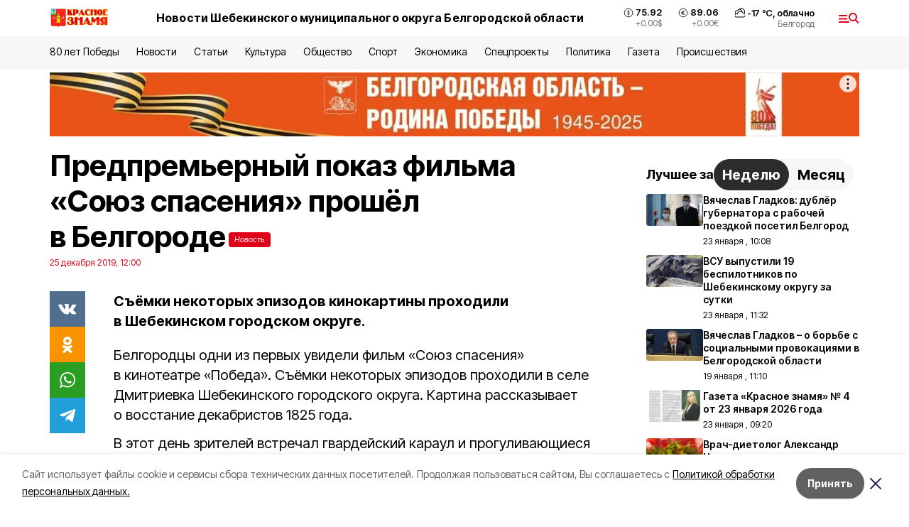

--- FILE ---
content_type: text/html; charset=utf-8
request_url: https://gazeta-shebekino.ru/news/kultura/2019-12-25/predpremiernyy-pokaz-filma-soyuz-spaseniya-proshyol-v-belgorode-105853
body_size: 20146
content:
<!DOCTYPE html><html lang="ru" translate="no"><head><link rel="preconnect" href="https://fonts.googleapis.com"/><link rel="preconnect" href="https://fonts.gstatic.com" crossorigin="crossOrigin"/><script>window.yaContextCb = window.yaContextCb || []</script><script src="https://yandex.ru/ads/system/context.js" async=""></script><link rel="preconnect" href="https://fonts.gstatic.com" crossorigin /><meta charSet="utf-8"/><script async="" src="https://jsn.24smi.net/smi.js"></script><script>(window.smiq = window.smiq || []).push();</script><link rel="icon" href="https://gazeta-shebekino.ru/attachments/079ca163d2ccac17f26b48ea10ecddad665fedf9/store/f753b195d04ab30eb74772d8e2284916bd03070274de92d99478d1e7d98c/favicon_sh.ico" type="image/x-icon"/><style>:root {--active-color: #df001a}</style><style>:root {--links-color: #df001a</style><meta name="viewport" content="width=1250"/><meta name="yandex-verification" content="5d91e77b9234f063"/><meta name="google-site-verification" content="lTFXYW8p_gX-69C3IJaNOrG1q8XKx5h7QDVn4kz2iBU"/><meta name="zen-verification"/><meta property="og:url" content="https://gazeta-shebekino.ru/news/kultura/2019-12-25/predpremiernyy-pokaz-filma-soyuz-spaseniya-proshyol-v-belgorode-105853"/><meta property="og:type" content="article"/><link rel="canonical" href="https://gazeta-shebekino.ru/news/kultura/2019-12-25/predpremiernyy-pokaz-filma-soyuz-spaseniya-proshyol-v-belgorode-105853"/><title>Предпремьерный показ фильма «Союз спасения» прошёл в Белгороде</title><meta property="og:title" content="Предпремьерный показ фильма «Союз спасения» прошёл в Белгороде"/><meta property="og:description" content="Съёмки некоторых эпизодов кинокартины проходили в Шебекинском городском округе."/><meta name="description" content="Съёмки некоторых эпизодов кинокартины проходили в Шебекинском городском округе."/><meta property="vk:image"/><meta property="twitter:image"/><meta property="og:image"/><link rel="amphtml" href="https://gazeta-shebekino.ru/news/kultura/2019-12-25/predpremiernyy-pokaz-filma-soyuz-spaseniya-proshyol-v-belgorode-105853?amp=1"/><meta name="next-head-count" content="21"/><link rel="preload" href="/_next/static/css/7525cea062d9ba07.css" as="style"/><link rel="stylesheet" href="/_next/static/css/7525cea062d9ba07.css" data-n-g=""/><link rel="preload" href="/_next/static/css/733cdf5d842729ef.css" as="style"/><link rel="stylesheet" href="/_next/static/css/733cdf5d842729ef.css" data-n-p=""/><link rel="preload" href="/_next/static/css/4afd6468bc212200.css" as="style"/><link rel="stylesheet" href="/_next/static/css/4afd6468bc212200.css"/><noscript data-n-css=""></noscript><script defer="" nomodule="" src="/_next/static/chunks/polyfills-5cd94c89d3acac5f.js"></script><script defer="" src="/_next/static/chunks/9856.ded1cf57c85110af.js"></script><script src="/_next/static/chunks/webpack-606b0d219f2158c5.js" defer=""></script><script src="/_next/static/chunks/framework-568b840ecff66744.js" defer=""></script><script src="/_next/static/chunks/main-b3fb2db701131c64.js" defer=""></script><script src="/_next/static/chunks/pages/_app-732237c6c1065986.js" defer=""></script><script src="/_next/static/chunks/a4c92b5b-8873d9e3e06a0c69.js" defer=""></script><script src="/_next/static/chunks/2642-56c8aeb99d01ffb3.js" defer=""></script><script src="/_next/static/chunks/5917-949cd58c67d4f4f2.js" defer=""></script><script src="/_next/static/chunks/8127-1a99a37dbac18254.js" defer=""></script><script src="/_next/static/chunks/1770-7a6624c724bff677.js" defer=""></script><script src="/_next/static/chunks/7049-9913525f9aae816e.js" defer=""></script><script src="/_next/static/chunks/2260-239c596b6e8c5e9d.js" defer=""></script><script src="/_next/static/chunks/9773-1d20a0b1d40ece9b.js" defer=""></script><script src="/_next/static/chunks/pages/news/%5Brubric%5D/%5Bdate%5D/%5Bslug%5D-f3fe7bf9194c39a1.js" defer=""></script><script src="/_next/static/vJKOEWHQQpt8ahsMjg6QB/_buildManifest.js" defer=""></script><script src="/_next/static/vJKOEWHQQpt8ahsMjg6QB/_ssgManifest.js" defer=""></script><script src="/_next/static/vJKOEWHQQpt8ahsMjg6QB/_middlewareManifest.js" defer=""></script><style data-href="https://fonts.googleapis.com/css2?family=Inter:wght@300;400;600;700;800;900&family=Rubik:wght@400;500;700&family=Manrope:wght@300;700;800&family=Raleway:wght@800;900&family=Montserrat:wght@400;600;700;800;900&display=swap">@font-face{font-family:'Inter';font-style:normal;font-weight:300;font-display:swap;src:url(https://fonts.gstatic.com/s/inter/v19/UcCO3FwrK3iLTeHuS_nVMrMxCp50SjIw2boKoduKmMEVuOKfMZs.woff) format('woff')}@font-face{font-family:'Inter';font-style:normal;font-weight:400;font-display:swap;src:url(https://fonts.gstatic.com/s/inter/v19/UcCO3FwrK3iLTeHuS_nVMrMxCp50SjIw2boKoduKmMEVuLyfMZs.woff) format('woff')}@font-face{font-family:'Inter';font-style:normal;font-weight:600;font-display:swap;src:url(https://fonts.gstatic.com/s/inter/v19/UcCO3FwrK3iLTeHuS_nVMrMxCp50SjIw2boKoduKmMEVuGKYMZs.woff) format('woff')}@font-face{font-family:'Inter';font-style:normal;font-weight:700;font-display:swap;src:url(https://fonts.gstatic.com/s/inter/v19/UcCO3FwrK3iLTeHuS_nVMrMxCp50SjIw2boKoduKmMEVuFuYMZs.woff) format('woff')}@font-face{font-family:'Inter';font-style:normal;font-weight:800;font-display:swap;src:url(https://fonts.gstatic.com/s/inter/v19/UcCO3FwrK3iLTeHuS_nVMrMxCp50SjIw2boKoduKmMEVuDyYMZs.woff) format('woff')}@font-face{font-family:'Inter';font-style:normal;font-weight:900;font-display:swap;src:url(https://fonts.gstatic.com/s/inter/v19/UcCO3FwrK3iLTeHuS_nVMrMxCp50SjIw2boKoduKmMEVuBWYMZs.woff) format('woff')}@font-face{font-family:'Manrope';font-style:normal;font-weight:300;font-display:swap;src:url(https://fonts.gstatic.com/s/manrope/v20/xn7_YHE41ni1AdIRqAuZuw1Bx9mbZk6jFO_G.woff) format('woff')}@font-face{font-family:'Manrope';font-style:normal;font-weight:700;font-display:swap;src:url(https://fonts.gstatic.com/s/manrope/v20/xn7_YHE41ni1AdIRqAuZuw1Bx9mbZk4aE-_G.woff) format('woff')}@font-face{font-family:'Manrope';font-style:normal;font-weight:800;font-display:swap;src:url(https://fonts.gstatic.com/s/manrope/v20/xn7_YHE41ni1AdIRqAuZuw1Bx9mbZk59E-_G.woff) format('woff')}@font-face{font-family:'Montserrat';font-style:normal;font-weight:400;font-display:swap;src:url(https://fonts.gstatic.com/s/montserrat/v31/JTUHjIg1_i6t8kCHKm4532VJOt5-QNFgpCtr6Ew9.woff) format('woff')}@font-face{font-family:'Montserrat';font-style:normal;font-weight:600;font-display:swap;src:url(https://fonts.gstatic.com/s/montserrat/v31/JTUHjIg1_i6t8kCHKm4532VJOt5-QNFgpCu170w9.woff) format('woff')}@font-face{font-family:'Montserrat';font-style:normal;font-weight:700;font-display:swap;src:url(https://fonts.gstatic.com/s/montserrat/v31/JTUHjIg1_i6t8kCHKm4532VJOt5-QNFgpCuM70w9.woff) format('woff')}@font-face{font-family:'Montserrat';font-style:normal;font-weight:800;font-display:swap;src:url(https://fonts.gstatic.com/s/montserrat/v31/JTUHjIg1_i6t8kCHKm4532VJOt5-QNFgpCvr70w9.woff) format('woff')}@font-face{font-family:'Montserrat';font-style:normal;font-weight:900;font-display:swap;src:url(https://fonts.gstatic.com/s/montserrat/v31/JTUHjIg1_i6t8kCHKm4532VJOt5-QNFgpCvC70w9.woff) format('woff')}@font-face{font-family:'Raleway';font-style:normal;font-weight:800;font-display:swap;src:url(https://fonts.gstatic.com/s/raleway/v36/1Ptxg8zYS_SKggPN4iEgvnHyvveLxVtapYCM.woff) format('woff')}@font-face{font-family:'Raleway';font-style:normal;font-weight:900;font-display:swap;src:url(https://fonts.gstatic.com/s/raleway/v36/1Ptxg8zYS_SKggPN4iEgvnHyvveLxVtzpYCM.woff) format('woff')}@font-face{font-family:'Rubik';font-style:normal;font-weight:400;font-display:swap;src:url(https://fonts.gstatic.com/s/rubik/v30/iJWZBXyIfDnIV5PNhY1KTN7Z-Yh-B4i1Uw.woff) format('woff')}@font-face{font-family:'Rubik';font-style:normal;font-weight:500;font-display:swap;src:url(https://fonts.gstatic.com/s/rubik/v30/iJWZBXyIfDnIV5PNhY1KTN7Z-Yh-NYi1Uw.woff) format('woff')}@font-face{font-family:'Rubik';font-style:normal;font-weight:700;font-display:swap;src:url(https://fonts.gstatic.com/s/rubik/v30/iJWZBXyIfDnIV5PNhY1KTN7Z-Yh-4I-1Uw.woff) format('woff')}@font-face{font-family:'Inter';font-style:normal;font-weight:300;font-display:swap;src:url(https://fonts.gstatic.com/s/inter/v19/UcC73FwrK3iLTeHuS_nVMrMxCp50SjIa2JL7W0Q5n-wU.woff2) format('woff2');unicode-range:U+0460-052F,U+1C80-1C8A,U+20B4,U+2DE0-2DFF,U+A640-A69F,U+FE2E-FE2F}@font-face{font-family:'Inter';font-style:normal;font-weight:300;font-display:swap;src:url(https://fonts.gstatic.com/s/inter/v19/UcC73FwrK3iLTeHuS_nVMrMxCp50SjIa0ZL7W0Q5n-wU.woff2) format('woff2');unicode-range:U+0301,U+0400-045F,U+0490-0491,U+04B0-04B1,U+2116}@font-face{font-family:'Inter';font-style:normal;font-weight:300;font-display:swap;src:url(https://fonts.gstatic.com/s/inter/v19/UcC73FwrK3iLTeHuS_nVMrMxCp50SjIa2ZL7W0Q5n-wU.woff2) format('woff2');unicode-range:U+1F00-1FFF}@font-face{font-family:'Inter';font-style:normal;font-weight:300;font-display:swap;src:url(https://fonts.gstatic.com/s/inter/v19/UcC73FwrK3iLTeHuS_nVMrMxCp50SjIa1pL7W0Q5n-wU.woff2) format('woff2');unicode-range:U+0370-0377,U+037A-037F,U+0384-038A,U+038C,U+038E-03A1,U+03A3-03FF}@font-face{font-family:'Inter';font-style:normal;font-weight:300;font-display:swap;src:url(https://fonts.gstatic.com/s/inter/v19/UcC73FwrK3iLTeHuS_nVMrMxCp50SjIa2pL7W0Q5n-wU.woff2) format('woff2');unicode-range:U+0102-0103,U+0110-0111,U+0128-0129,U+0168-0169,U+01A0-01A1,U+01AF-01B0,U+0300-0301,U+0303-0304,U+0308-0309,U+0323,U+0329,U+1EA0-1EF9,U+20AB}@font-face{font-family:'Inter';font-style:normal;font-weight:300;font-display:swap;src:url(https://fonts.gstatic.com/s/inter/v19/UcC73FwrK3iLTeHuS_nVMrMxCp50SjIa25L7W0Q5n-wU.woff2) format('woff2');unicode-range:U+0100-02BA,U+02BD-02C5,U+02C7-02CC,U+02CE-02D7,U+02DD-02FF,U+0304,U+0308,U+0329,U+1D00-1DBF,U+1E00-1E9F,U+1EF2-1EFF,U+2020,U+20A0-20AB,U+20AD-20C0,U+2113,U+2C60-2C7F,U+A720-A7FF}@font-face{font-family:'Inter';font-style:normal;font-weight:300;font-display:swap;src:url(https://fonts.gstatic.com/s/inter/v19/UcC73FwrK3iLTeHuS_nVMrMxCp50SjIa1ZL7W0Q5nw.woff2) format('woff2');unicode-range:U+0000-00FF,U+0131,U+0152-0153,U+02BB-02BC,U+02C6,U+02DA,U+02DC,U+0304,U+0308,U+0329,U+2000-206F,U+20AC,U+2122,U+2191,U+2193,U+2212,U+2215,U+FEFF,U+FFFD}@font-face{font-family:'Inter';font-style:normal;font-weight:400;font-display:swap;src:url(https://fonts.gstatic.com/s/inter/v19/UcC73FwrK3iLTeHuS_nVMrMxCp50SjIa2JL7W0Q5n-wU.woff2) format('woff2');unicode-range:U+0460-052F,U+1C80-1C8A,U+20B4,U+2DE0-2DFF,U+A640-A69F,U+FE2E-FE2F}@font-face{font-family:'Inter';font-style:normal;font-weight:400;font-display:swap;src:url(https://fonts.gstatic.com/s/inter/v19/UcC73FwrK3iLTeHuS_nVMrMxCp50SjIa0ZL7W0Q5n-wU.woff2) format('woff2');unicode-range:U+0301,U+0400-045F,U+0490-0491,U+04B0-04B1,U+2116}@font-face{font-family:'Inter';font-style:normal;font-weight:400;font-display:swap;src:url(https://fonts.gstatic.com/s/inter/v19/UcC73FwrK3iLTeHuS_nVMrMxCp50SjIa2ZL7W0Q5n-wU.woff2) format('woff2');unicode-range:U+1F00-1FFF}@font-face{font-family:'Inter';font-style:normal;font-weight:400;font-display:swap;src:url(https://fonts.gstatic.com/s/inter/v19/UcC73FwrK3iLTeHuS_nVMrMxCp50SjIa1pL7W0Q5n-wU.woff2) format('woff2');unicode-range:U+0370-0377,U+037A-037F,U+0384-038A,U+038C,U+038E-03A1,U+03A3-03FF}@font-face{font-family:'Inter';font-style:normal;font-weight:400;font-display:swap;src:url(https://fonts.gstatic.com/s/inter/v19/UcC73FwrK3iLTeHuS_nVMrMxCp50SjIa2pL7W0Q5n-wU.woff2) format('woff2');unicode-range:U+0102-0103,U+0110-0111,U+0128-0129,U+0168-0169,U+01A0-01A1,U+01AF-01B0,U+0300-0301,U+0303-0304,U+0308-0309,U+0323,U+0329,U+1EA0-1EF9,U+20AB}@font-face{font-family:'Inter';font-style:normal;font-weight:400;font-display:swap;src:url(https://fonts.gstatic.com/s/inter/v19/UcC73FwrK3iLTeHuS_nVMrMxCp50SjIa25L7W0Q5n-wU.woff2) format('woff2');unicode-range:U+0100-02BA,U+02BD-02C5,U+02C7-02CC,U+02CE-02D7,U+02DD-02FF,U+0304,U+0308,U+0329,U+1D00-1DBF,U+1E00-1E9F,U+1EF2-1EFF,U+2020,U+20A0-20AB,U+20AD-20C0,U+2113,U+2C60-2C7F,U+A720-A7FF}@font-face{font-family:'Inter';font-style:normal;font-weight:400;font-display:swap;src:url(https://fonts.gstatic.com/s/inter/v19/UcC73FwrK3iLTeHuS_nVMrMxCp50SjIa1ZL7W0Q5nw.woff2) format('woff2');unicode-range:U+0000-00FF,U+0131,U+0152-0153,U+02BB-02BC,U+02C6,U+02DA,U+02DC,U+0304,U+0308,U+0329,U+2000-206F,U+20AC,U+2122,U+2191,U+2193,U+2212,U+2215,U+FEFF,U+FFFD}@font-face{font-family:'Inter';font-style:normal;font-weight:600;font-display:swap;src:url(https://fonts.gstatic.com/s/inter/v19/UcC73FwrK3iLTeHuS_nVMrMxCp50SjIa2JL7W0Q5n-wU.woff2) format('woff2');unicode-range:U+0460-052F,U+1C80-1C8A,U+20B4,U+2DE0-2DFF,U+A640-A69F,U+FE2E-FE2F}@font-face{font-family:'Inter';font-style:normal;font-weight:600;font-display:swap;src:url(https://fonts.gstatic.com/s/inter/v19/UcC73FwrK3iLTeHuS_nVMrMxCp50SjIa0ZL7W0Q5n-wU.woff2) format('woff2');unicode-range:U+0301,U+0400-045F,U+0490-0491,U+04B0-04B1,U+2116}@font-face{font-family:'Inter';font-style:normal;font-weight:600;font-display:swap;src:url(https://fonts.gstatic.com/s/inter/v19/UcC73FwrK3iLTeHuS_nVMrMxCp50SjIa2ZL7W0Q5n-wU.woff2) format('woff2');unicode-range:U+1F00-1FFF}@font-face{font-family:'Inter';font-style:normal;font-weight:600;font-display:swap;src:url(https://fonts.gstatic.com/s/inter/v19/UcC73FwrK3iLTeHuS_nVMrMxCp50SjIa1pL7W0Q5n-wU.woff2) format('woff2');unicode-range:U+0370-0377,U+037A-037F,U+0384-038A,U+038C,U+038E-03A1,U+03A3-03FF}@font-face{font-family:'Inter';font-style:normal;font-weight:600;font-display:swap;src:url(https://fonts.gstatic.com/s/inter/v19/UcC73FwrK3iLTeHuS_nVMrMxCp50SjIa2pL7W0Q5n-wU.woff2) format('woff2');unicode-range:U+0102-0103,U+0110-0111,U+0128-0129,U+0168-0169,U+01A0-01A1,U+01AF-01B0,U+0300-0301,U+0303-0304,U+0308-0309,U+0323,U+0329,U+1EA0-1EF9,U+20AB}@font-face{font-family:'Inter';font-style:normal;font-weight:600;font-display:swap;src:url(https://fonts.gstatic.com/s/inter/v19/UcC73FwrK3iLTeHuS_nVMrMxCp50SjIa25L7W0Q5n-wU.woff2) format('woff2');unicode-range:U+0100-02BA,U+02BD-02C5,U+02C7-02CC,U+02CE-02D7,U+02DD-02FF,U+0304,U+0308,U+0329,U+1D00-1DBF,U+1E00-1E9F,U+1EF2-1EFF,U+2020,U+20A0-20AB,U+20AD-20C0,U+2113,U+2C60-2C7F,U+A720-A7FF}@font-face{font-family:'Inter';font-style:normal;font-weight:600;font-display:swap;src:url(https://fonts.gstatic.com/s/inter/v19/UcC73FwrK3iLTeHuS_nVMrMxCp50SjIa1ZL7W0Q5nw.woff2) format('woff2');unicode-range:U+0000-00FF,U+0131,U+0152-0153,U+02BB-02BC,U+02C6,U+02DA,U+02DC,U+0304,U+0308,U+0329,U+2000-206F,U+20AC,U+2122,U+2191,U+2193,U+2212,U+2215,U+FEFF,U+FFFD}@font-face{font-family:'Inter';font-style:normal;font-weight:700;font-display:swap;src:url(https://fonts.gstatic.com/s/inter/v19/UcC73FwrK3iLTeHuS_nVMrMxCp50SjIa2JL7W0Q5n-wU.woff2) format('woff2');unicode-range:U+0460-052F,U+1C80-1C8A,U+20B4,U+2DE0-2DFF,U+A640-A69F,U+FE2E-FE2F}@font-face{font-family:'Inter';font-style:normal;font-weight:700;font-display:swap;src:url(https://fonts.gstatic.com/s/inter/v19/UcC73FwrK3iLTeHuS_nVMrMxCp50SjIa0ZL7W0Q5n-wU.woff2) format('woff2');unicode-range:U+0301,U+0400-045F,U+0490-0491,U+04B0-04B1,U+2116}@font-face{font-family:'Inter';font-style:normal;font-weight:700;font-display:swap;src:url(https://fonts.gstatic.com/s/inter/v19/UcC73FwrK3iLTeHuS_nVMrMxCp50SjIa2ZL7W0Q5n-wU.woff2) format('woff2');unicode-range:U+1F00-1FFF}@font-face{font-family:'Inter';font-style:normal;font-weight:700;font-display:swap;src:url(https://fonts.gstatic.com/s/inter/v19/UcC73FwrK3iLTeHuS_nVMrMxCp50SjIa1pL7W0Q5n-wU.woff2) format('woff2');unicode-range:U+0370-0377,U+037A-037F,U+0384-038A,U+038C,U+038E-03A1,U+03A3-03FF}@font-face{font-family:'Inter';font-style:normal;font-weight:700;font-display:swap;src:url(https://fonts.gstatic.com/s/inter/v19/UcC73FwrK3iLTeHuS_nVMrMxCp50SjIa2pL7W0Q5n-wU.woff2) format('woff2');unicode-range:U+0102-0103,U+0110-0111,U+0128-0129,U+0168-0169,U+01A0-01A1,U+01AF-01B0,U+0300-0301,U+0303-0304,U+0308-0309,U+0323,U+0329,U+1EA0-1EF9,U+20AB}@font-face{font-family:'Inter';font-style:normal;font-weight:700;font-display:swap;src:url(https://fonts.gstatic.com/s/inter/v19/UcC73FwrK3iLTeHuS_nVMrMxCp50SjIa25L7W0Q5n-wU.woff2) format('woff2');unicode-range:U+0100-02BA,U+02BD-02C5,U+02C7-02CC,U+02CE-02D7,U+02DD-02FF,U+0304,U+0308,U+0329,U+1D00-1DBF,U+1E00-1E9F,U+1EF2-1EFF,U+2020,U+20A0-20AB,U+20AD-20C0,U+2113,U+2C60-2C7F,U+A720-A7FF}@font-face{font-family:'Inter';font-style:normal;font-weight:700;font-display:swap;src:url(https://fonts.gstatic.com/s/inter/v19/UcC73FwrK3iLTeHuS_nVMrMxCp50SjIa1ZL7W0Q5nw.woff2) format('woff2');unicode-range:U+0000-00FF,U+0131,U+0152-0153,U+02BB-02BC,U+02C6,U+02DA,U+02DC,U+0304,U+0308,U+0329,U+2000-206F,U+20AC,U+2122,U+2191,U+2193,U+2212,U+2215,U+FEFF,U+FFFD}@font-face{font-family:'Inter';font-style:normal;font-weight:800;font-display:swap;src:url(https://fonts.gstatic.com/s/inter/v19/UcC73FwrK3iLTeHuS_nVMrMxCp50SjIa2JL7W0Q5n-wU.woff2) format('woff2');unicode-range:U+0460-052F,U+1C80-1C8A,U+20B4,U+2DE0-2DFF,U+A640-A69F,U+FE2E-FE2F}@font-face{font-family:'Inter';font-style:normal;font-weight:800;font-display:swap;src:url(https://fonts.gstatic.com/s/inter/v19/UcC73FwrK3iLTeHuS_nVMrMxCp50SjIa0ZL7W0Q5n-wU.woff2) format('woff2');unicode-range:U+0301,U+0400-045F,U+0490-0491,U+04B0-04B1,U+2116}@font-face{font-family:'Inter';font-style:normal;font-weight:800;font-display:swap;src:url(https://fonts.gstatic.com/s/inter/v19/UcC73FwrK3iLTeHuS_nVMrMxCp50SjIa2ZL7W0Q5n-wU.woff2) format('woff2');unicode-range:U+1F00-1FFF}@font-face{font-family:'Inter';font-style:normal;font-weight:800;font-display:swap;src:url(https://fonts.gstatic.com/s/inter/v19/UcC73FwrK3iLTeHuS_nVMrMxCp50SjIa1pL7W0Q5n-wU.woff2) format('woff2');unicode-range:U+0370-0377,U+037A-037F,U+0384-038A,U+038C,U+038E-03A1,U+03A3-03FF}@font-face{font-family:'Inter';font-style:normal;font-weight:800;font-display:swap;src:url(https://fonts.gstatic.com/s/inter/v19/UcC73FwrK3iLTeHuS_nVMrMxCp50SjIa2pL7W0Q5n-wU.woff2) format('woff2');unicode-range:U+0102-0103,U+0110-0111,U+0128-0129,U+0168-0169,U+01A0-01A1,U+01AF-01B0,U+0300-0301,U+0303-0304,U+0308-0309,U+0323,U+0329,U+1EA0-1EF9,U+20AB}@font-face{font-family:'Inter';font-style:normal;font-weight:800;font-display:swap;src:url(https://fonts.gstatic.com/s/inter/v19/UcC73FwrK3iLTeHuS_nVMrMxCp50SjIa25L7W0Q5n-wU.woff2) format('woff2');unicode-range:U+0100-02BA,U+02BD-02C5,U+02C7-02CC,U+02CE-02D7,U+02DD-02FF,U+0304,U+0308,U+0329,U+1D00-1DBF,U+1E00-1E9F,U+1EF2-1EFF,U+2020,U+20A0-20AB,U+20AD-20C0,U+2113,U+2C60-2C7F,U+A720-A7FF}@font-face{font-family:'Inter';font-style:normal;font-weight:800;font-display:swap;src:url(https://fonts.gstatic.com/s/inter/v19/UcC73FwrK3iLTeHuS_nVMrMxCp50SjIa1ZL7W0Q5nw.woff2) format('woff2');unicode-range:U+0000-00FF,U+0131,U+0152-0153,U+02BB-02BC,U+02C6,U+02DA,U+02DC,U+0304,U+0308,U+0329,U+2000-206F,U+20AC,U+2122,U+2191,U+2193,U+2212,U+2215,U+FEFF,U+FFFD}@font-face{font-family:'Inter';font-style:normal;font-weight:900;font-display:swap;src:url(https://fonts.gstatic.com/s/inter/v19/UcC73FwrK3iLTeHuS_nVMrMxCp50SjIa2JL7W0Q5n-wU.woff2) format('woff2');unicode-range:U+0460-052F,U+1C80-1C8A,U+20B4,U+2DE0-2DFF,U+A640-A69F,U+FE2E-FE2F}@font-face{font-family:'Inter';font-style:normal;font-weight:900;font-display:swap;src:url(https://fonts.gstatic.com/s/inter/v19/UcC73FwrK3iLTeHuS_nVMrMxCp50SjIa0ZL7W0Q5n-wU.woff2) format('woff2');unicode-range:U+0301,U+0400-045F,U+0490-0491,U+04B0-04B1,U+2116}@font-face{font-family:'Inter';font-style:normal;font-weight:900;font-display:swap;src:url(https://fonts.gstatic.com/s/inter/v19/UcC73FwrK3iLTeHuS_nVMrMxCp50SjIa2ZL7W0Q5n-wU.woff2) format('woff2');unicode-range:U+1F00-1FFF}@font-face{font-family:'Inter';font-style:normal;font-weight:900;font-display:swap;src:url(https://fonts.gstatic.com/s/inter/v19/UcC73FwrK3iLTeHuS_nVMrMxCp50SjIa1pL7W0Q5n-wU.woff2) format('woff2');unicode-range:U+0370-0377,U+037A-037F,U+0384-038A,U+038C,U+038E-03A1,U+03A3-03FF}@font-face{font-family:'Inter';font-style:normal;font-weight:900;font-display:swap;src:url(https://fonts.gstatic.com/s/inter/v19/UcC73FwrK3iLTeHuS_nVMrMxCp50SjIa2pL7W0Q5n-wU.woff2) format('woff2');unicode-range:U+0102-0103,U+0110-0111,U+0128-0129,U+0168-0169,U+01A0-01A1,U+01AF-01B0,U+0300-0301,U+0303-0304,U+0308-0309,U+0323,U+0329,U+1EA0-1EF9,U+20AB}@font-face{font-family:'Inter';font-style:normal;font-weight:900;font-display:swap;src:url(https://fonts.gstatic.com/s/inter/v19/UcC73FwrK3iLTeHuS_nVMrMxCp50SjIa25L7W0Q5n-wU.woff2) format('woff2');unicode-range:U+0100-02BA,U+02BD-02C5,U+02C7-02CC,U+02CE-02D7,U+02DD-02FF,U+0304,U+0308,U+0329,U+1D00-1DBF,U+1E00-1E9F,U+1EF2-1EFF,U+2020,U+20A0-20AB,U+20AD-20C0,U+2113,U+2C60-2C7F,U+A720-A7FF}@font-face{font-family:'Inter';font-style:normal;font-weight:900;font-display:swap;src:url(https://fonts.gstatic.com/s/inter/v19/UcC73FwrK3iLTeHuS_nVMrMxCp50SjIa1ZL7W0Q5nw.woff2) format('woff2');unicode-range:U+0000-00FF,U+0131,U+0152-0153,U+02BB-02BC,U+02C6,U+02DA,U+02DC,U+0304,U+0308,U+0329,U+2000-206F,U+20AC,U+2122,U+2191,U+2193,U+2212,U+2215,U+FEFF,U+FFFD}@font-face{font-family:'Manrope';font-style:normal;font-weight:300;font-display:swap;src:url(https://fonts.gstatic.com/s/manrope/v20/xn7gYHE41ni1AdIRggqxSvfedN62Zw.woff2) format('woff2');unicode-range:U+0460-052F,U+1C80-1C8A,U+20B4,U+2DE0-2DFF,U+A640-A69F,U+FE2E-FE2F}@font-face{font-family:'Manrope';font-style:normal;font-weight:300;font-display:swap;src:url(https://fonts.gstatic.com/s/manrope/v20/xn7gYHE41ni1AdIRggOxSvfedN62Zw.woff2) format('woff2');unicode-range:U+0301,U+0400-045F,U+0490-0491,U+04B0-04B1,U+2116}@font-face{font-family:'Manrope';font-style:normal;font-weight:300;font-display:swap;src:url(https://fonts.gstatic.com/s/manrope/v20/xn7gYHE41ni1AdIRggSxSvfedN62Zw.woff2) format('woff2');unicode-range:U+0370-0377,U+037A-037F,U+0384-038A,U+038C,U+038E-03A1,U+03A3-03FF}@font-face{font-family:'Manrope';font-style:normal;font-weight:300;font-display:swap;src:url(https://fonts.gstatic.com/s/manrope/v20/xn7gYHE41ni1AdIRggixSvfedN62Zw.woff2) format('woff2');unicode-range:U+0102-0103,U+0110-0111,U+0128-0129,U+0168-0169,U+01A0-01A1,U+01AF-01B0,U+0300-0301,U+0303-0304,U+0308-0309,U+0323,U+0329,U+1EA0-1EF9,U+20AB}@font-face{font-family:'Manrope';font-style:normal;font-weight:300;font-display:swap;src:url(https://fonts.gstatic.com/s/manrope/v20/xn7gYHE41ni1AdIRggmxSvfedN62Zw.woff2) format('woff2');unicode-range:U+0100-02BA,U+02BD-02C5,U+02C7-02CC,U+02CE-02D7,U+02DD-02FF,U+0304,U+0308,U+0329,U+1D00-1DBF,U+1E00-1E9F,U+1EF2-1EFF,U+2020,U+20A0-20AB,U+20AD-20C0,U+2113,U+2C60-2C7F,U+A720-A7FF}@font-face{font-family:'Manrope';font-style:normal;font-weight:300;font-display:swap;src:url(https://fonts.gstatic.com/s/manrope/v20/xn7gYHE41ni1AdIRggexSvfedN4.woff2) format('woff2');unicode-range:U+0000-00FF,U+0131,U+0152-0153,U+02BB-02BC,U+02C6,U+02DA,U+02DC,U+0304,U+0308,U+0329,U+2000-206F,U+20AC,U+2122,U+2191,U+2193,U+2212,U+2215,U+FEFF,U+FFFD}@font-face{font-family:'Manrope';font-style:normal;font-weight:700;font-display:swap;src:url(https://fonts.gstatic.com/s/manrope/v20/xn7gYHE41ni1AdIRggqxSvfedN62Zw.woff2) format('woff2');unicode-range:U+0460-052F,U+1C80-1C8A,U+20B4,U+2DE0-2DFF,U+A640-A69F,U+FE2E-FE2F}@font-face{font-family:'Manrope';font-style:normal;font-weight:700;font-display:swap;src:url(https://fonts.gstatic.com/s/manrope/v20/xn7gYHE41ni1AdIRggOxSvfedN62Zw.woff2) format('woff2');unicode-range:U+0301,U+0400-045F,U+0490-0491,U+04B0-04B1,U+2116}@font-face{font-family:'Manrope';font-style:normal;font-weight:700;font-display:swap;src:url(https://fonts.gstatic.com/s/manrope/v20/xn7gYHE41ni1AdIRggSxSvfedN62Zw.woff2) format('woff2');unicode-range:U+0370-0377,U+037A-037F,U+0384-038A,U+038C,U+038E-03A1,U+03A3-03FF}@font-face{font-family:'Manrope';font-style:normal;font-weight:700;font-display:swap;src:url(https://fonts.gstatic.com/s/manrope/v20/xn7gYHE41ni1AdIRggixSvfedN62Zw.woff2) format('woff2');unicode-range:U+0102-0103,U+0110-0111,U+0128-0129,U+0168-0169,U+01A0-01A1,U+01AF-01B0,U+0300-0301,U+0303-0304,U+0308-0309,U+0323,U+0329,U+1EA0-1EF9,U+20AB}@font-face{font-family:'Manrope';font-style:normal;font-weight:700;font-display:swap;src:url(https://fonts.gstatic.com/s/manrope/v20/xn7gYHE41ni1AdIRggmxSvfedN62Zw.woff2) format('woff2');unicode-range:U+0100-02BA,U+02BD-02C5,U+02C7-02CC,U+02CE-02D7,U+02DD-02FF,U+0304,U+0308,U+0329,U+1D00-1DBF,U+1E00-1E9F,U+1EF2-1EFF,U+2020,U+20A0-20AB,U+20AD-20C0,U+2113,U+2C60-2C7F,U+A720-A7FF}@font-face{font-family:'Manrope';font-style:normal;font-weight:700;font-display:swap;src:url(https://fonts.gstatic.com/s/manrope/v20/xn7gYHE41ni1AdIRggexSvfedN4.woff2) format('woff2');unicode-range:U+0000-00FF,U+0131,U+0152-0153,U+02BB-02BC,U+02C6,U+02DA,U+02DC,U+0304,U+0308,U+0329,U+2000-206F,U+20AC,U+2122,U+2191,U+2193,U+2212,U+2215,U+FEFF,U+FFFD}@font-face{font-family:'Manrope';font-style:normal;font-weight:800;font-display:swap;src:url(https://fonts.gstatic.com/s/manrope/v20/xn7gYHE41ni1AdIRggqxSvfedN62Zw.woff2) format('woff2');unicode-range:U+0460-052F,U+1C80-1C8A,U+20B4,U+2DE0-2DFF,U+A640-A69F,U+FE2E-FE2F}@font-face{font-family:'Manrope';font-style:normal;font-weight:800;font-display:swap;src:url(https://fonts.gstatic.com/s/manrope/v20/xn7gYHE41ni1AdIRggOxSvfedN62Zw.woff2) format('woff2');unicode-range:U+0301,U+0400-045F,U+0490-0491,U+04B0-04B1,U+2116}@font-face{font-family:'Manrope';font-style:normal;font-weight:800;font-display:swap;src:url(https://fonts.gstatic.com/s/manrope/v20/xn7gYHE41ni1AdIRggSxSvfedN62Zw.woff2) format('woff2');unicode-range:U+0370-0377,U+037A-037F,U+0384-038A,U+038C,U+038E-03A1,U+03A3-03FF}@font-face{font-family:'Manrope';font-style:normal;font-weight:800;font-display:swap;src:url(https://fonts.gstatic.com/s/manrope/v20/xn7gYHE41ni1AdIRggixSvfedN62Zw.woff2) format('woff2');unicode-range:U+0102-0103,U+0110-0111,U+0128-0129,U+0168-0169,U+01A0-01A1,U+01AF-01B0,U+0300-0301,U+0303-0304,U+0308-0309,U+0323,U+0329,U+1EA0-1EF9,U+20AB}@font-face{font-family:'Manrope';font-style:normal;font-weight:800;font-display:swap;src:url(https://fonts.gstatic.com/s/manrope/v20/xn7gYHE41ni1AdIRggmxSvfedN62Zw.woff2) format('woff2');unicode-range:U+0100-02BA,U+02BD-02C5,U+02C7-02CC,U+02CE-02D7,U+02DD-02FF,U+0304,U+0308,U+0329,U+1D00-1DBF,U+1E00-1E9F,U+1EF2-1EFF,U+2020,U+20A0-20AB,U+20AD-20C0,U+2113,U+2C60-2C7F,U+A720-A7FF}@font-face{font-family:'Manrope';font-style:normal;font-weight:800;font-display:swap;src:url(https://fonts.gstatic.com/s/manrope/v20/xn7gYHE41ni1AdIRggexSvfedN4.woff2) format('woff2');unicode-range:U+0000-00FF,U+0131,U+0152-0153,U+02BB-02BC,U+02C6,U+02DA,U+02DC,U+0304,U+0308,U+0329,U+2000-206F,U+20AC,U+2122,U+2191,U+2193,U+2212,U+2215,U+FEFF,U+FFFD}@font-face{font-family:'Montserrat';font-style:normal;font-weight:400;font-display:swap;src:url(https://fonts.gstatic.com/s/montserrat/v31/JTUSjIg1_i6t8kCHKm459WRhyyTh89ZNpQ.woff2) format('woff2');unicode-range:U+0460-052F,U+1C80-1C8A,U+20B4,U+2DE0-2DFF,U+A640-A69F,U+FE2E-FE2F}@font-face{font-family:'Montserrat';font-style:normal;font-weight:400;font-display:swap;src:url(https://fonts.gstatic.com/s/montserrat/v31/JTUSjIg1_i6t8kCHKm459W1hyyTh89ZNpQ.woff2) format('woff2');unicode-range:U+0301,U+0400-045F,U+0490-0491,U+04B0-04B1,U+2116}@font-face{font-family:'Montserrat';font-style:normal;font-weight:400;font-display:swap;src:url(https://fonts.gstatic.com/s/montserrat/v31/JTUSjIg1_i6t8kCHKm459WZhyyTh89ZNpQ.woff2) format('woff2');unicode-range:U+0102-0103,U+0110-0111,U+0128-0129,U+0168-0169,U+01A0-01A1,U+01AF-01B0,U+0300-0301,U+0303-0304,U+0308-0309,U+0323,U+0329,U+1EA0-1EF9,U+20AB}@font-face{font-family:'Montserrat';font-style:normal;font-weight:400;font-display:swap;src:url(https://fonts.gstatic.com/s/montserrat/v31/JTUSjIg1_i6t8kCHKm459WdhyyTh89ZNpQ.woff2) format('woff2');unicode-range:U+0100-02BA,U+02BD-02C5,U+02C7-02CC,U+02CE-02D7,U+02DD-02FF,U+0304,U+0308,U+0329,U+1D00-1DBF,U+1E00-1E9F,U+1EF2-1EFF,U+2020,U+20A0-20AB,U+20AD-20C0,U+2113,U+2C60-2C7F,U+A720-A7FF}@font-face{font-family:'Montserrat';font-style:normal;font-weight:400;font-display:swap;src:url(https://fonts.gstatic.com/s/montserrat/v31/JTUSjIg1_i6t8kCHKm459WlhyyTh89Y.woff2) format('woff2');unicode-range:U+0000-00FF,U+0131,U+0152-0153,U+02BB-02BC,U+02C6,U+02DA,U+02DC,U+0304,U+0308,U+0329,U+2000-206F,U+20AC,U+2122,U+2191,U+2193,U+2212,U+2215,U+FEFF,U+FFFD}@font-face{font-family:'Montserrat';font-style:normal;font-weight:600;font-display:swap;src:url(https://fonts.gstatic.com/s/montserrat/v31/JTUSjIg1_i6t8kCHKm459WRhyyTh89ZNpQ.woff2) format('woff2');unicode-range:U+0460-052F,U+1C80-1C8A,U+20B4,U+2DE0-2DFF,U+A640-A69F,U+FE2E-FE2F}@font-face{font-family:'Montserrat';font-style:normal;font-weight:600;font-display:swap;src:url(https://fonts.gstatic.com/s/montserrat/v31/JTUSjIg1_i6t8kCHKm459W1hyyTh89ZNpQ.woff2) format('woff2');unicode-range:U+0301,U+0400-045F,U+0490-0491,U+04B0-04B1,U+2116}@font-face{font-family:'Montserrat';font-style:normal;font-weight:600;font-display:swap;src:url(https://fonts.gstatic.com/s/montserrat/v31/JTUSjIg1_i6t8kCHKm459WZhyyTh89ZNpQ.woff2) format('woff2');unicode-range:U+0102-0103,U+0110-0111,U+0128-0129,U+0168-0169,U+01A0-01A1,U+01AF-01B0,U+0300-0301,U+0303-0304,U+0308-0309,U+0323,U+0329,U+1EA0-1EF9,U+20AB}@font-face{font-family:'Montserrat';font-style:normal;font-weight:600;font-display:swap;src:url(https://fonts.gstatic.com/s/montserrat/v31/JTUSjIg1_i6t8kCHKm459WdhyyTh89ZNpQ.woff2) format('woff2');unicode-range:U+0100-02BA,U+02BD-02C5,U+02C7-02CC,U+02CE-02D7,U+02DD-02FF,U+0304,U+0308,U+0329,U+1D00-1DBF,U+1E00-1E9F,U+1EF2-1EFF,U+2020,U+20A0-20AB,U+20AD-20C0,U+2113,U+2C60-2C7F,U+A720-A7FF}@font-face{font-family:'Montserrat';font-style:normal;font-weight:600;font-display:swap;src:url(https://fonts.gstatic.com/s/montserrat/v31/JTUSjIg1_i6t8kCHKm459WlhyyTh89Y.woff2) format('woff2');unicode-range:U+0000-00FF,U+0131,U+0152-0153,U+02BB-02BC,U+02C6,U+02DA,U+02DC,U+0304,U+0308,U+0329,U+2000-206F,U+20AC,U+2122,U+2191,U+2193,U+2212,U+2215,U+FEFF,U+FFFD}@font-face{font-family:'Montserrat';font-style:normal;font-weight:700;font-display:swap;src:url(https://fonts.gstatic.com/s/montserrat/v31/JTUSjIg1_i6t8kCHKm459WRhyyTh89ZNpQ.woff2) format('woff2');unicode-range:U+0460-052F,U+1C80-1C8A,U+20B4,U+2DE0-2DFF,U+A640-A69F,U+FE2E-FE2F}@font-face{font-family:'Montserrat';font-style:normal;font-weight:700;font-display:swap;src:url(https://fonts.gstatic.com/s/montserrat/v31/JTUSjIg1_i6t8kCHKm459W1hyyTh89ZNpQ.woff2) format('woff2');unicode-range:U+0301,U+0400-045F,U+0490-0491,U+04B0-04B1,U+2116}@font-face{font-family:'Montserrat';font-style:normal;font-weight:700;font-display:swap;src:url(https://fonts.gstatic.com/s/montserrat/v31/JTUSjIg1_i6t8kCHKm459WZhyyTh89ZNpQ.woff2) format('woff2');unicode-range:U+0102-0103,U+0110-0111,U+0128-0129,U+0168-0169,U+01A0-01A1,U+01AF-01B0,U+0300-0301,U+0303-0304,U+0308-0309,U+0323,U+0329,U+1EA0-1EF9,U+20AB}@font-face{font-family:'Montserrat';font-style:normal;font-weight:700;font-display:swap;src:url(https://fonts.gstatic.com/s/montserrat/v31/JTUSjIg1_i6t8kCHKm459WdhyyTh89ZNpQ.woff2) format('woff2');unicode-range:U+0100-02BA,U+02BD-02C5,U+02C7-02CC,U+02CE-02D7,U+02DD-02FF,U+0304,U+0308,U+0329,U+1D00-1DBF,U+1E00-1E9F,U+1EF2-1EFF,U+2020,U+20A0-20AB,U+20AD-20C0,U+2113,U+2C60-2C7F,U+A720-A7FF}@font-face{font-family:'Montserrat';font-style:normal;font-weight:700;font-display:swap;src:url(https://fonts.gstatic.com/s/montserrat/v31/JTUSjIg1_i6t8kCHKm459WlhyyTh89Y.woff2) format('woff2');unicode-range:U+0000-00FF,U+0131,U+0152-0153,U+02BB-02BC,U+02C6,U+02DA,U+02DC,U+0304,U+0308,U+0329,U+2000-206F,U+20AC,U+2122,U+2191,U+2193,U+2212,U+2215,U+FEFF,U+FFFD}@font-face{font-family:'Montserrat';font-style:normal;font-weight:800;font-display:swap;src:url(https://fonts.gstatic.com/s/montserrat/v31/JTUSjIg1_i6t8kCHKm459WRhyyTh89ZNpQ.woff2) format('woff2');unicode-range:U+0460-052F,U+1C80-1C8A,U+20B4,U+2DE0-2DFF,U+A640-A69F,U+FE2E-FE2F}@font-face{font-family:'Montserrat';font-style:normal;font-weight:800;font-display:swap;src:url(https://fonts.gstatic.com/s/montserrat/v31/JTUSjIg1_i6t8kCHKm459W1hyyTh89ZNpQ.woff2) format('woff2');unicode-range:U+0301,U+0400-045F,U+0490-0491,U+04B0-04B1,U+2116}@font-face{font-family:'Montserrat';font-style:normal;font-weight:800;font-display:swap;src:url(https://fonts.gstatic.com/s/montserrat/v31/JTUSjIg1_i6t8kCHKm459WZhyyTh89ZNpQ.woff2) format('woff2');unicode-range:U+0102-0103,U+0110-0111,U+0128-0129,U+0168-0169,U+01A0-01A1,U+01AF-01B0,U+0300-0301,U+0303-0304,U+0308-0309,U+0323,U+0329,U+1EA0-1EF9,U+20AB}@font-face{font-family:'Montserrat';font-style:normal;font-weight:800;font-display:swap;src:url(https://fonts.gstatic.com/s/montserrat/v31/JTUSjIg1_i6t8kCHKm459WdhyyTh89ZNpQ.woff2) format('woff2');unicode-range:U+0100-02BA,U+02BD-02C5,U+02C7-02CC,U+02CE-02D7,U+02DD-02FF,U+0304,U+0308,U+0329,U+1D00-1DBF,U+1E00-1E9F,U+1EF2-1EFF,U+2020,U+20A0-20AB,U+20AD-20C0,U+2113,U+2C60-2C7F,U+A720-A7FF}@font-face{font-family:'Montserrat';font-style:normal;font-weight:800;font-display:swap;src:url(https://fonts.gstatic.com/s/montserrat/v31/JTUSjIg1_i6t8kCHKm459WlhyyTh89Y.woff2) format('woff2');unicode-range:U+0000-00FF,U+0131,U+0152-0153,U+02BB-02BC,U+02C6,U+02DA,U+02DC,U+0304,U+0308,U+0329,U+2000-206F,U+20AC,U+2122,U+2191,U+2193,U+2212,U+2215,U+FEFF,U+FFFD}@font-face{font-family:'Montserrat';font-style:normal;font-weight:900;font-display:swap;src:url(https://fonts.gstatic.com/s/montserrat/v31/JTUSjIg1_i6t8kCHKm459WRhyyTh89ZNpQ.woff2) format('woff2');unicode-range:U+0460-052F,U+1C80-1C8A,U+20B4,U+2DE0-2DFF,U+A640-A69F,U+FE2E-FE2F}@font-face{font-family:'Montserrat';font-style:normal;font-weight:900;font-display:swap;src:url(https://fonts.gstatic.com/s/montserrat/v31/JTUSjIg1_i6t8kCHKm459W1hyyTh89ZNpQ.woff2) format('woff2');unicode-range:U+0301,U+0400-045F,U+0490-0491,U+04B0-04B1,U+2116}@font-face{font-family:'Montserrat';font-style:normal;font-weight:900;font-display:swap;src:url(https://fonts.gstatic.com/s/montserrat/v31/JTUSjIg1_i6t8kCHKm459WZhyyTh89ZNpQ.woff2) format('woff2');unicode-range:U+0102-0103,U+0110-0111,U+0128-0129,U+0168-0169,U+01A0-01A1,U+01AF-01B0,U+0300-0301,U+0303-0304,U+0308-0309,U+0323,U+0329,U+1EA0-1EF9,U+20AB}@font-face{font-family:'Montserrat';font-style:normal;font-weight:900;font-display:swap;src:url(https://fonts.gstatic.com/s/montserrat/v31/JTUSjIg1_i6t8kCHKm459WdhyyTh89ZNpQ.woff2) format('woff2');unicode-range:U+0100-02BA,U+02BD-02C5,U+02C7-02CC,U+02CE-02D7,U+02DD-02FF,U+0304,U+0308,U+0329,U+1D00-1DBF,U+1E00-1E9F,U+1EF2-1EFF,U+2020,U+20A0-20AB,U+20AD-20C0,U+2113,U+2C60-2C7F,U+A720-A7FF}@font-face{font-family:'Montserrat';font-style:normal;font-weight:900;font-display:swap;src:url(https://fonts.gstatic.com/s/montserrat/v31/JTUSjIg1_i6t8kCHKm459WlhyyTh89Y.woff2) format('woff2');unicode-range:U+0000-00FF,U+0131,U+0152-0153,U+02BB-02BC,U+02C6,U+02DA,U+02DC,U+0304,U+0308,U+0329,U+2000-206F,U+20AC,U+2122,U+2191,U+2193,U+2212,U+2215,U+FEFF,U+FFFD}@font-face{font-family:'Raleway';font-style:normal;font-weight:800;font-display:swap;src:url(https://fonts.gstatic.com/s/raleway/v36/1Ptug8zYS_SKggPNyCAIT4ttDfCmxA.woff2) format('woff2');unicode-range:U+0460-052F,U+1C80-1C8A,U+20B4,U+2DE0-2DFF,U+A640-A69F,U+FE2E-FE2F}@font-face{font-family:'Raleway';font-style:normal;font-weight:800;font-display:swap;src:url(https://fonts.gstatic.com/s/raleway/v36/1Ptug8zYS_SKggPNyCkIT4ttDfCmxA.woff2) format('woff2');unicode-range:U+0301,U+0400-045F,U+0490-0491,U+04B0-04B1,U+2116}@font-face{font-family:'Raleway';font-style:normal;font-weight:800;font-display:swap;src:url(https://fonts.gstatic.com/s/raleway/v36/1Ptug8zYS_SKggPNyCIIT4ttDfCmxA.woff2) format('woff2');unicode-range:U+0102-0103,U+0110-0111,U+0128-0129,U+0168-0169,U+01A0-01A1,U+01AF-01B0,U+0300-0301,U+0303-0304,U+0308-0309,U+0323,U+0329,U+1EA0-1EF9,U+20AB}@font-face{font-family:'Raleway';font-style:normal;font-weight:800;font-display:swap;src:url(https://fonts.gstatic.com/s/raleway/v36/1Ptug8zYS_SKggPNyCMIT4ttDfCmxA.woff2) format('woff2');unicode-range:U+0100-02BA,U+02BD-02C5,U+02C7-02CC,U+02CE-02D7,U+02DD-02FF,U+0304,U+0308,U+0329,U+1D00-1DBF,U+1E00-1E9F,U+1EF2-1EFF,U+2020,U+20A0-20AB,U+20AD-20C0,U+2113,U+2C60-2C7F,U+A720-A7FF}@font-face{font-family:'Raleway';font-style:normal;font-weight:800;font-display:swap;src:url(https://fonts.gstatic.com/s/raleway/v36/1Ptug8zYS_SKggPNyC0IT4ttDfA.woff2) format('woff2');unicode-range:U+0000-00FF,U+0131,U+0152-0153,U+02BB-02BC,U+02C6,U+02DA,U+02DC,U+0304,U+0308,U+0329,U+2000-206F,U+20AC,U+2122,U+2191,U+2193,U+2212,U+2215,U+FEFF,U+FFFD}@font-face{font-family:'Raleway';font-style:normal;font-weight:900;font-display:swap;src:url(https://fonts.gstatic.com/s/raleway/v36/1Ptug8zYS_SKggPNyCAIT4ttDfCmxA.woff2) format('woff2');unicode-range:U+0460-052F,U+1C80-1C8A,U+20B4,U+2DE0-2DFF,U+A640-A69F,U+FE2E-FE2F}@font-face{font-family:'Raleway';font-style:normal;font-weight:900;font-display:swap;src:url(https://fonts.gstatic.com/s/raleway/v36/1Ptug8zYS_SKggPNyCkIT4ttDfCmxA.woff2) format('woff2');unicode-range:U+0301,U+0400-045F,U+0490-0491,U+04B0-04B1,U+2116}@font-face{font-family:'Raleway';font-style:normal;font-weight:900;font-display:swap;src:url(https://fonts.gstatic.com/s/raleway/v36/1Ptug8zYS_SKggPNyCIIT4ttDfCmxA.woff2) format('woff2');unicode-range:U+0102-0103,U+0110-0111,U+0128-0129,U+0168-0169,U+01A0-01A1,U+01AF-01B0,U+0300-0301,U+0303-0304,U+0308-0309,U+0323,U+0329,U+1EA0-1EF9,U+20AB}@font-face{font-family:'Raleway';font-style:normal;font-weight:900;font-display:swap;src:url(https://fonts.gstatic.com/s/raleway/v36/1Ptug8zYS_SKggPNyCMIT4ttDfCmxA.woff2) format('woff2');unicode-range:U+0100-02BA,U+02BD-02C5,U+02C7-02CC,U+02CE-02D7,U+02DD-02FF,U+0304,U+0308,U+0329,U+1D00-1DBF,U+1E00-1E9F,U+1EF2-1EFF,U+2020,U+20A0-20AB,U+20AD-20C0,U+2113,U+2C60-2C7F,U+A720-A7FF}@font-face{font-family:'Raleway';font-style:normal;font-weight:900;font-display:swap;src:url(https://fonts.gstatic.com/s/raleway/v36/1Ptug8zYS_SKggPNyC0IT4ttDfA.woff2) format('woff2');unicode-range:U+0000-00FF,U+0131,U+0152-0153,U+02BB-02BC,U+02C6,U+02DA,U+02DC,U+0304,U+0308,U+0329,U+2000-206F,U+20AC,U+2122,U+2191,U+2193,U+2212,U+2215,U+FEFF,U+FFFD}@font-face{font-family:'Rubik';font-style:normal;font-weight:400;font-display:swap;src:url(https://fonts.gstatic.com/s/rubik/v30/iJWKBXyIfDnIV7nErXyw023e1Ik.woff2) format('woff2');unicode-range:U+0600-06FF,U+0750-077F,U+0870-088E,U+0890-0891,U+0897-08E1,U+08E3-08FF,U+200C-200E,U+2010-2011,U+204F,U+2E41,U+FB50-FDFF,U+FE70-FE74,U+FE76-FEFC,U+102E0-102FB,U+10E60-10E7E,U+10EC2-10EC4,U+10EFC-10EFF,U+1EE00-1EE03,U+1EE05-1EE1F,U+1EE21-1EE22,U+1EE24,U+1EE27,U+1EE29-1EE32,U+1EE34-1EE37,U+1EE39,U+1EE3B,U+1EE42,U+1EE47,U+1EE49,U+1EE4B,U+1EE4D-1EE4F,U+1EE51-1EE52,U+1EE54,U+1EE57,U+1EE59,U+1EE5B,U+1EE5D,U+1EE5F,U+1EE61-1EE62,U+1EE64,U+1EE67-1EE6A,U+1EE6C-1EE72,U+1EE74-1EE77,U+1EE79-1EE7C,U+1EE7E,U+1EE80-1EE89,U+1EE8B-1EE9B,U+1EEA1-1EEA3,U+1EEA5-1EEA9,U+1EEAB-1EEBB,U+1EEF0-1EEF1}@font-face{font-family:'Rubik';font-style:normal;font-weight:400;font-display:swap;src:url(https://fonts.gstatic.com/s/rubik/v30/iJWKBXyIfDnIV7nMrXyw023e1Ik.woff2) format('woff2');unicode-range:U+0460-052F,U+1C80-1C8A,U+20B4,U+2DE0-2DFF,U+A640-A69F,U+FE2E-FE2F}@font-face{font-family:'Rubik';font-style:normal;font-weight:400;font-display:swap;src:url(https://fonts.gstatic.com/s/rubik/v30/iJWKBXyIfDnIV7nFrXyw023e1Ik.woff2) format('woff2');unicode-range:U+0301,U+0400-045F,U+0490-0491,U+04B0-04B1,U+2116}@font-face{font-family:'Rubik';font-style:normal;font-weight:400;font-display:swap;src:url(https://fonts.gstatic.com/s/rubik/v30/iJWKBXyIfDnIV7nDrXyw023e1Ik.woff2) format('woff2');unicode-range:U+0307-0308,U+0590-05FF,U+200C-2010,U+20AA,U+25CC,U+FB1D-FB4F}@font-face{font-family:'Rubik';font-style:normal;font-weight:400;font-display:swap;src:url(https://fonts.gstatic.com/s/rubik/v30/iJWKBXyIfDnIV7nPrXyw023e1Ik.woff2) format('woff2');unicode-range:U+0100-02BA,U+02BD-02C5,U+02C7-02CC,U+02CE-02D7,U+02DD-02FF,U+0304,U+0308,U+0329,U+1D00-1DBF,U+1E00-1E9F,U+1EF2-1EFF,U+2020,U+20A0-20AB,U+20AD-20C0,U+2113,U+2C60-2C7F,U+A720-A7FF}@font-face{font-family:'Rubik';font-style:normal;font-weight:400;font-display:swap;src:url(https://fonts.gstatic.com/s/rubik/v30/iJWKBXyIfDnIV7nBrXyw023e.woff2) format('woff2');unicode-range:U+0000-00FF,U+0131,U+0152-0153,U+02BB-02BC,U+02C6,U+02DA,U+02DC,U+0304,U+0308,U+0329,U+2000-206F,U+20AC,U+2122,U+2191,U+2193,U+2212,U+2215,U+FEFF,U+FFFD}@font-face{font-family:'Rubik';font-style:normal;font-weight:500;font-display:swap;src:url(https://fonts.gstatic.com/s/rubik/v30/iJWKBXyIfDnIV7nErXyw023e1Ik.woff2) format('woff2');unicode-range:U+0600-06FF,U+0750-077F,U+0870-088E,U+0890-0891,U+0897-08E1,U+08E3-08FF,U+200C-200E,U+2010-2011,U+204F,U+2E41,U+FB50-FDFF,U+FE70-FE74,U+FE76-FEFC,U+102E0-102FB,U+10E60-10E7E,U+10EC2-10EC4,U+10EFC-10EFF,U+1EE00-1EE03,U+1EE05-1EE1F,U+1EE21-1EE22,U+1EE24,U+1EE27,U+1EE29-1EE32,U+1EE34-1EE37,U+1EE39,U+1EE3B,U+1EE42,U+1EE47,U+1EE49,U+1EE4B,U+1EE4D-1EE4F,U+1EE51-1EE52,U+1EE54,U+1EE57,U+1EE59,U+1EE5B,U+1EE5D,U+1EE5F,U+1EE61-1EE62,U+1EE64,U+1EE67-1EE6A,U+1EE6C-1EE72,U+1EE74-1EE77,U+1EE79-1EE7C,U+1EE7E,U+1EE80-1EE89,U+1EE8B-1EE9B,U+1EEA1-1EEA3,U+1EEA5-1EEA9,U+1EEAB-1EEBB,U+1EEF0-1EEF1}@font-face{font-family:'Rubik';font-style:normal;font-weight:500;font-display:swap;src:url(https://fonts.gstatic.com/s/rubik/v30/iJWKBXyIfDnIV7nMrXyw023e1Ik.woff2) format('woff2');unicode-range:U+0460-052F,U+1C80-1C8A,U+20B4,U+2DE0-2DFF,U+A640-A69F,U+FE2E-FE2F}@font-face{font-family:'Rubik';font-style:normal;font-weight:500;font-display:swap;src:url(https://fonts.gstatic.com/s/rubik/v30/iJWKBXyIfDnIV7nFrXyw023e1Ik.woff2) format('woff2');unicode-range:U+0301,U+0400-045F,U+0490-0491,U+04B0-04B1,U+2116}@font-face{font-family:'Rubik';font-style:normal;font-weight:500;font-display:swap;src:url(https://fonts.gstatic.com/s/rubik/v30/iJWKBXyIfDnIV7nDrXyw023e1Ik.woff2) format('woff2');unicode-range:U+0307-0308,U+0590-05FF,U+200C-2010,U+20AA,U+25CC,U+FB1D-FB4F}@font-face{font-family:'Rubik';font-style:normal;font-weight:500;font-display:swap;src:url(https://fonts.gstatic.com/s/rubik/v30/iJWKBXyIfDnIV7nPrXyw023e1Ik.woff2) format('woff2');unicode-range:U+0100-02BA,U+02BD-02C5,U+02C7-02CC,U+02CE-02D7,U+02DD-02FF,U+0304,U+0308,U+0329,U+1D00-1DBF,U+1E00-1E9F,U+1EF2-1EFF,U+2020,U+20A0-20AB,U+20AD-20C0,U+2113,U+2C60-2C7F,U+A720-A7FF}@font-face{font-family:'Rubik';font-style:normal;font-weight:500;font-display:swap;src:url(https://fonts.gstatic.com/s/rubik/v30/iJWKBXyIfDnIV7nBrXyw023e.woff2) format('woff2');unicode-range:U+0000-00FF,U+0131,U+0152-0153,U+02BB-02BC,U+02C6,U+02DA,U+02DC,U+0304,U+0308,U+0329,U+2000-206F,U+20AC,U+2122,U+2191,U+2193,U+2212,U+2215,U+FEFF,U+FFFD}@font-face{font-family:'Rubik';font-style:normal;font-weight:700;font-display:swap;src:url(https://fonts.gstatic.com/s/rubik/v30/iJWKBXyIfDnIV7nErXyw023e1Ik.woff2) format('woff2');unicode-range:U+0600-06FF,U+0750-077F,U+0870-088E,U+0890-0891,U+0897-08E1,U+08E3-08FF,U+200C-200E,U+2010-2011,U+204F,U+2E41,U+FB50-FDFF,U+FE70-FE74,U+FE76-FEFC,U+102E0-102FB,U+10E60-10E7E,U+10EC2-10EC4,U+10EFC-10EFF,U+1EE00-1EE03,U+1EE05-1EE1F,U+1EE21-1EE22,U+1EE24,U+1EE27,U+1EE29-1EE32,U+1EE34-1EE37,U+1EE39,U+1EE3B,U+1EE42,U+1EE47,U+1EE49,U+1EE4B,U+1EE4D-1EE4F,U+1EE51-1EE52,U+1EE54,U+1EE57,U+1EE59,U+1EE5B,U+1EE5D,U+1EE5F,U+1EE61-1EE62,U+1EE64,U+1EE67-1EE6A,U+1EE6C-1EE72,U+1EE74-1EE77,U+1EE79-1EE7C,U+1EE7E,U+1EE80-1EE89,U+1EE8B-1EE9B,U+1EEA1-1EEA3,U+1EEA5-1EEA9,U+1EEAB-1EEBB,U+1EEF0-1EEF1}@font-face{font-family:'Rubik';font-style:normal;font-weight:700;font-display:swap;src:url(https://fonts.gstatic.com/s/rubik/v30/iJWKBXyIfDnIV7nMrXyw023e1Ik.woff2) format('woff2');unicode-range:U+0460-052F,U+1C80-1C8A,U+20B4,U+2DE0-2DFF,U+A640-A69F,U+FE2E-FE2F}@font-face{font-family:'Rubik';font-style:normal;font-weight:700;font-display:swap;src:url(https://fonts.gstatic.com/s/rubik/v30/iJWKBXyIfDnIV7nFrXyw023e1Ik.woff2) format('woff2');unicode-range:U+0301,U+0400-045F,U+0490-0491,U+04B0-04B1,U+2116}@font-face{font-family:'Rubik';font-style:normal;font-weight:700;font-display:swap;src:url(https://fonts.gstatic.com/s/rubik/v30/iJWKBXyIfDnIV7nDrXyw023e1Ik.woff2) format('woff2');unicode-range:U+0307-0308,U+0590-05FF,U+200C-2010,U+20AA,U+25CC,U+FB1D-FB4F}@font-face{font-family:'Rubik';font-style:normal;font-weight:700;font-display:swap;src:url(https://fonts.gstatic.com/s/rubik/v30/iJWKBXyIfDnIV7nPrXyw023e1Ik.woff2) format('woff2');unicode-range:U+0100-02BA,U+02BD-02C5,U+02C7-02CC,U+02CE-02D7,U+02DD-02FF,U+0304,U+0308,U+0329,U+1D00-1DBF,U+1E00-1E9F,U+1EF2-1EFF,U+2020,U+20A0-20AB,U+20AD-20C0,U+2113,U+2C60-2C7F,U+A720-A7FF}@font-face{font-family:'Rubik';font-style:normal;font-weight:700;font-display:swap;src:url(https://fonts.gstatic.com/s/rubik/v30/iJWKBXyIfDnIV7nBrXyw023e.woff2) format('woff2');unicode-range:U+0000-00FF,U+0131,U+0152-0153,U+02BB-02BC,U+02C6,U+02DA,U+02DC,U+0304,U+0308,U+0329,U+2000-206F,U+20AC,U+2122,U+2191,U+2193,U+2212,U+2215,U+FEFF,U+FFFD}</style><style data-href="https://fonts.googleapis.com/css2?family=Inter+Tight:ital,wght@0,400;0,500;0,600;0,700;1,400;1,500;1,600;1,700&display=swap">@font-face{font-family:'Inter Tight';font-style:italic;font-weight:400;font-display:swap;src:url(https://fonts.gstatic.com/s/intertight/v8/NGShv5HMAFg6IuGlBNMjxLsC66ZMtb8hyW62x0xCHy5U.woff) format('woff')}@font-face{font-family:'Inter Tight';font-style:italic;font-weight:500;font-display:swap;src:url(https://fonts.gstatic.com/s/intertight/v8/NGShv5HMAFg6IuGlBNMjxLsC66ZMtb8hyW62x0xwHy5U.woff) format('woff')}@font-face{font-family:'Inter Tight';font-style:italic;font-weight:600;font-display:swap;src:url(https://fonts.gstatic.com/s/intertight/v8/NGShv5HMAFg6IuGlBNMjxLsC66ZMtb8hyW62x0ycGC5U.woff) format('woff')}@font-face{font-family:'Inter Tight';font-style:italic;font-weight:700;font-display:swap;src:url(https://fonts.gstatic.com/s/intertight/v8/NGShv5HMAFg6IuGlBNMjxLsC66ZMtb8hyW62x0ylGC5U.woff) format('woff')}@font-face{font-family:'Inter Tight';font-style:normal;font-weight:400;font-display:swap;src:url(https://fonts.gstatic.com/s/intertight/v8/NGSnv5HMAFg6IuGlBNMjxJEL2VmU3NS7Z2mjDw-qXw.woff) format('woff')}@font-face{font-family:'Inter Tight';font-style:normal;font-weight:500;font-display:swap;src:url(https://fonts.gstatic.com/s/intertight/v8/NGSnv5HMAFg6IuGlBNMjxJEL2VmU3NS7Z2mjPQ-qXw.woff) format('woff')}@font-face{font-family:'Inter Tight';font-style:normal;font-weight:600;font-display:swap;src:url(https://fonts.gstatic.com/s/intertight/v8/NGSnv5HMAFg6IuGlBNMjxJEL2VmU3NS7Z2mj0QiqXw.woff) format('woff')}@font-face{font-family:'Inter Tight';font-style:normal;font-weight:700;font-display:swap;src:url(https://fonts.gstatic.com/s/intertight/v8/NGSnv5HMAFg6IuGlBNMjxJEL2VmU3NS7Z2mj6AiqXw.woff) format('woff')}@font-face{font-family:'Inter Tight';font-style:italic;font-weight:400;font-display:swap;src:url(https://fonts.gstatic.com/s/intertight/v8/NGSyv5HMAFg6IuGlBNMjxLsCwadkREW-emmbxg.woff2) format('woff2');unicode-range:U+0460-052F,U+1C80-1C8A,U+20B4,U+2DE0-2DFF,U+A640-A69F,U+FE2E-FE2F}@font-face{font-family:'Inter Tight';font-style:italic;font-weight:400;font-display:swap;src:url(https://fonts.gstatic.com/s/intertight/v8/NGSyv5HMAFg6IuGlBNMjxLsCwa5kREW-emmbxg.woff2) format('woff2');unicode-range:U+0301,U+0400-045F,U+0490-0491,U+04B0-04B1,U+2116}@font-face{font-family:'Inter Tight';font-style:italic;font-weight:400;font-display:swap;src:url(https://fonts.gstatic.com/s/intertight/v8/NGSyv5HMAFg6IuGlBNMjxLsCwaZkREW-emmbxg.woff2) format('woff2');unicode-range:U+1F00-1FFF}@font-face{font-family:'Inter Tight';font-style:italic;font-weight:400;font-display:swap;src:url(https://fonts.gstatic.com/s/intertight/v8/NGSyv5HMAFg6IuGlBNMjxLsCwalkREW-emmbxg.woff2) format('woff2');unicode-range:U+0370-0377,U+037A-037F,U+0384-038A,U+038C,U+038E-03A1,U+03A3-03FF}@font-face{font-family:'Inter Tight';font-style:italic;font-weight:400;font-display:swap;src:url(https://fonts.gstatic.com/s/intertight/v8/NGSyv5HMAFg6IuGlBNMjxLsCwaVkREW-emmbxg.woff2) format('woff2');unicode-range:U+0102-0103,U+0110-0111,U+0128-0129,U+0168-0169,U+01A0-01A1,U+01AF-01B0,U+0300-0301,U+0303-0304,U+0308-0309,U+0323,U+0329,U+1EA0-1EF9,U+20AB}@font-face{font-family:'Inter Tight';font-style:italic;font-weight:400;font-display:swap;src:url(https://fonts.gstatic.com/s/intertight/v8/NGSyv5HMAFg6IuGlBNMjxLsCwaRkREW-emmbxg.woff2) format('woff2');unicode-range:U+0100-02BA,U+02BD-02C5,U+02C7-02CC,U+02CE-02D7,U+02DD-02FF,U+0304,U+0308,U+0329,U+1D00-1DBF,U+1E00-1E9F,U+1EF2-1EFF,U+2020,U+20A0-20AB,U+20AD-20C0,U+2113,U+2C60-2C7F,U+A720-A7FF}@font-face{font-family:'Inter Tight';font-style:italic;font-weight:400;font-display:swap;src:url(https://fonts.gstatic.com/s/intertight/v8/NGSyv5HMAFg6IuGlBNMjxLsCwapkREW-emk.woff2) format('woff2');unicode-range:U+0000-00FF,U+0131,U+0152-0153,U+02BB-02BC,U+02C6,U+02DA,U+02DC,U+0304,U+0308,U+0329,U+2000-206F,U+20AC,U+2122,U+2191,U+2193,U+2212,U+2215,U+FEFF,U+FFFD}@font-face{font-family:'Inter Tight';font-style:italic;font-weight:500;font-display:swap;src:url(https://fonts.gstatic.com/s/intertight/v8/NGSyv5HMAFg6IuGlBNMjxLsCwadkREW-emmbxg.woff2) format('woff2');unicode-range:U+0460-052F,U+1C80-1C8A,U+20B4,U+2DE0-2DFF,U+A640-A69F,U+FE2E-FE2F}@font-face{font-family:'Inter Tight';font-style:italic;font-weight:500;font-display:swap;src:url(https://fonts.gstatic.com/s/intertight/v8/NGSyv5HMAFg6IuGlBNMjxLsCwa5kREW-emmbxg.woff2) format('woff2');unicode-range:U+0301,U+0400-045F,U+0490-0491,U+04B0-04B1,U+2116}@font-face{font-family:'Inter Tight';font-style:italic;font-weight:500;font-display:swap;src:url(https://fonts.gstatic.com/s/intertight/v8/NGSyv5HMAFg6IuGlBNMjxLsCwaZkREW-emmbxg.woff2) format('woff2');unicode-range:U+1F00-1FFF}@font-face{font-family:'Inter Tight';font-style:italic;font-weight:500;font-display:swap;src:url(https://fonts.gstatic.com/s/intertight/v8/NGSyv5HMAFg6IuGlBNMjxLsCwalkREW-emmbxg.woff2) format('woff2');unicode-range:U+0370-0377,U+037A-037F,U+0384-038A,U+038C,U+038E-03A1,U+03A3-03FF}@font-face{font-family:'Inter Tight';font-style:italic;font-weight:500;font-display:swap;src:url(https://fonts.gstatic.com/s/intertight/v8/NGSyv5HMAFg6IuGlBNMjxLsCwaVkREW-emmbxg.woff2) format('woff2');unicode-range:U+0102-0103,U+0110-0111,U+0128-0129,U+0168-0169,U+01A0-01A1,U+01AF-01B0,U+0300-0301,U+0303-0304,U+0308-0309,U+0323,U+0329,U+1EA0-1EF9,U+20AB}@font-face{font-family:'Inter Tight';font-style:italic;font-weight:500;font-display:swap;src:url(https://fonts.gstatic.com/s/intertight/v8/NGSyv5HMAFg6IuGlBNMjxLsCwaRkREW-emmbxg.woff2) format('woff2');unicode-range:U+0100-02BA,U+02BD-02C5,U+02C7-02CC,U+02CE-02D7,U+02DD-02FF,U+0304,U+0308,U+0329,U+1D00-1DBF,U+1E00-1E9F,U+1EF2-1EFF,U+2020,U+20A0-20AB,U+20AD-20C0,U+2113,U+2C60-2C7F,U+A720-A7FF}@font-face{font-family:'Inter Tight';font-style:italic;font-weight:500;font-display:swap;src:url(https://fonts.gstatic.com/s/intertight/v8/NGSyv5HMAFg6IuGlBNMjxLsCwapkREW-emk.woff2) format('woff2');unicode-range:U+0000-00FF,U+0131,U+0152-0153,U+02BB-02BC,U+02C6,U+02DA,U+02DC,U+0304,U+0308,U+0329,U+2000-206F,U+20AC,U+2122,U+2191,U+2193,U+2212,U+2215,U+FEFF,U+FFFD}@font-face{font-family:'Inter Tight';font-style:italic;font-weight:600;font-display:swap;src:url(https://fonts.gstatic.com/s/intertight/v8/NGSyv5HMAFg6IuGlBNMjxLsCwadkREW-emmbxg.woff2) format('woff2');unicode-range:U+0460-052F,U+1C80-1C8A,U+20B4,U+2DE0-2DFF,U+A640-A69F,U+FE2E-FE2F}@font-face{font-family:'Inter Tight';font-style:italic;font-weight:600;font-display:swap;src:url(https://fonts.gstatic.com/s/intertight/v8/NGSyv5HMAFg6IuGlBNMjxLsCwa5kREW-emmbxg.woff2) format('woff2');unicode-range:U+0301,U+0400-045F,U+0490-0491,U+04B0-04B1,U+2116}@font-face{font-family:'Inter Tight';font-style:italic;font-weight:600;font-display:swap;src:url(https://fonts.gstatic.com/s/intertight/v8/NGSyv5HMAFg6IuGlBNMjxLsCwaZkREW-emmbxg.woff2) format('woff2');unicode-range:U+1F00-1FFF}@font-face{font-family:'Inter Tight';font-style:italic;font-weight:600;font-display:swap;src:url(https://fonts.gstatic.com/s/intertight/v8/NGSyv5HMAFg6IuGlBNMjxLsCwalkREW-emmbxg.woff2) format('woff2');unicode-range:U+0370-0377,U+037A-037F,U+0384-038A,U+038C,U+038E-03A1,U+03A3-03FF}@font-face{font-family:'Inter Tight';font-style:italic;font-weight:600;font-display:swap;src:url(https://fonts.gstatic.com/s/intertight/v8/NGSyv5HMAFg6IuGlBNMjxLsCwaVkREW-emmbxg.woff2) format('woff2');unicode-range:U+0102-0103,U+0110-0111,U+0128-0129,U+0168-0169,U+01A0-01A1,U+01AF-01B0,U+0300-0301,U+0303-0304,U+0308-0309,U+0323,U+0329,U+1EA0-1EF9,U+20AB}@font-face{font-family:'Inter Tight';font-style:italic;font-weight:600;font-display:swap;src:url(https://fonts.gstatic.com/s/intertight/v8/NGSyv5HMAFg6IuGlBNMjxLsCwaRkREW-emmbxg.woff2) format('woff2');unicode-range:U+0100-02BA,U+02BD-02C5,U+02C7-02CC,U+02CE-02D7,U+02DD-02FF,U+0304,U+0308,U+0329,U+1D00-1DBF,U+1E00-1E9F,U+1EF2-1EFF,U+2020,U+20A0-20AB,U+20AD-20C0,U+2113,U+2C60-2C7F,U+A720-A7FF}@font-face{font-family:'Inter Tight';font-style:italic;font-weight:600;font-display:swap;src:url(https://fonts.gstatic.com/s/intertight/v8/NGSyv5HMAFg6IuGlBNMjxLsCwapkREW-emk.woff2) format('woff2');unicode-range:U+0000-00FF,U+0131,U+0152-0153,U+02BB-02BC,U+02C6,U+02DA,U+02DC,U+0304,U+0308,U+0329,U+2000-206F,U+20AC,U+2122,U+2191,U+2193,U+2212,U+2215,U+FEFF,U+FFFD}@font-face{font-family:'Inter Tight';font-style:italic;font-weight:700;font-display:swap;src:url(https://fonts.gstatic.com/s/intertight/v8/NGSyv5HMAFg6IuGlBNMjxLsCwadkREW-emmbxg.woff2) format('woff2');unicode-range:U+0460-052F,U+1C80-1C8A,U+20B4,U+2DE0-2DFF,U+A640-A69F,U+FE2E-FE2F}@font-face{font-family:'Inter Tight';font-style:italic;font-weight:700;font-display:swap;src:url(https://fonts.gstatic.com/s/intertight/v8/NGSyv5HMAFg6IuGlBNMjxLsCwa5kREW-emmbxg.woff2) format('woff2');unicode-range:U+0301,U+0400-045F,U+0490-0491,U+04B0-04B1,U+2116}@font-face{font-family:'Inter Tight';font-style:italic;font-weight:700;font-display:swap;src:url(https://fonts.gstatic.com/s/intertight/v8/NGSyv5HMAFg6IuGlBNMjxLsCwaZkREW-emmbxg.woff2) format('woff2');unicode-range:U+1F00-1FFF}@font-face{font-family:'Inter Tight';font-style:italic;font-weight:700;font-display:swap;src:url(https://fonts.gstatic.com/s/intertight/v8/NGSyv5HMAFg6IuGlBNMjxLsCwalkREW-emmbxg.woff2) format('woff2');unicode-range:U+0370-0377,U+037A-037F,U+0384-038A,U+038C,U+038E-03A1,U+03A3-03FF}@font-face{font-family:'Inter Tight';font-style:italic;font-weight:700;font-display:swap;src:url(https://fonts.gstatic.com/s/intertight/v8/NGSyv5HMAFg6IuGlBNMjxLsCwaVkREW-emmbxg.woff2) format('woff2');unicode-range:U+0102-0103,U+0110-0111,U+0128-0129,U+0168-0169,U+01A0-01A1,U+01AF-01B0,U+0300-0301,U+0303-0304,U+0308-0309,U+0323,U+0329,U+1EA0-1EF9,U+20AB}@font-face{font-family:'Inter Tight';font-style:italic;font-weight:700;font-display:swap;src:url(https://fonts.gstatic.com/s/intertight/v8/NGSyv5HMAFg6IuGlBNMjxLsCwaRkREW-emmbxg.woff2) format('woff2');unicode-range:U+0100-02BA,U+02BD-02C5,U+02C7-02CC,U+02CE-02D7,U+02DD-02FF,U+0304,U+0308,U+0329,U+1D00-1DBF,U+1E00-1E9F,U+1EF2-1EFF,U+2020,U+20A0-20AB,U+20AD-20C0,U+2113,U+2C60-2C7F,U+A720-A7FF}@font-face{font-family:'Inter Tight';font-style:italic;font-weight:700;font-display:swap;src:url(https://fonts.gstatic.com/s/intertight/v8/NGSyv5HMAFg6IuGlBNMjxLsCwapkREW-emk.woff2) format('woff2');unicode-range:U+0000-00FF,U+0131,U+0152-0153,U+02BB-02BC,U+02C6,U+02DA,U+02DC,U+0304,U+0308,U+0329,U+2000-206F,U+20AC,U+2122,U+2191,U+2193,U+2212,U+2215,U+FEFF,U+FFFD}@font-face{font-family:'Inter Tight';font-style:normal;font-weight:400;font-display:swap;src:url(https://fonts.gstatic.com/s/intertight/v8/NGSwv5HMAFg6IuGlBNMjxLsK8ahuQ2e8Smg.woff2) format('woff2');unicode-range:U+0460-052F,U+1C80-1C8A,U+20B4,U+2DE0-2DFF,U+A640-A69F,U+FE2E-FE2F}@font-face{font-family:'Inter Tight';font-style:normal;font-weight:400;font-display:swap;src:url(https://fonts.gstatic.com/s/intertight/v8/NGSwv5HMAFg6IuGlBNMjxLsD8ahuQ2e8Smg.woff2) format('woff2');unicode-range:U+0301,U+0400-045F,U+0490-0491,U+04B0-04B1,U+2116}@font-face{font-family:'Inter Tight';font-style:normal;font-weight:400;font-display:swap;src:url(https://fonts.gstatic.com/s/intertight/v8/NGSwv5HMAFg6IuGlBNMjxLsL8ahuQ2e8Smg.woff2) format('woff2');unicode-range:U+1F00-1FFF}@font-face{font-family:'Inter Tight';font-style:normal;font-weight:400;font-display:swap;src:url(https://fonts.gstatic.com/s/intertight/v8/NGSwv5HMAFg6IuGlBNMjxLsE8ahuQ2e8Smg.woff2) format('woff2');unicode-range:U+0370-0377,U+037A-037F,U+0384-038A,U+038C,U+038E-03A1,U+03A3-03FF}@font-face{font-family:'Inter Tight';font-style:normal;font-weight:400;font-display:swap;src:url(https://fonts.gstatic.com/s/intertight/v8/NGSwv5HMAFg6IuGlBNMjxLsI8ahuQ2e8Smg.woff2) format('woff2');unicode-range:U+0102-0103,U+0110-0111,U+0128-0129,U+0168-0169,U+01A0-01A1,U+01AF-01B0,U+0300-0301,U+0303-0304,U+0308-0309,U+0323,U+0329,U+1EA0-1EF9,U+20AB}@font-face{font-family:'Inter Tight';font-style:normal;font-weight:400;font-display:swap;src:url(https://fonts.gstatic.com/s/intertight/v8/NGSwv5HMAFg6IuGlBNMjxLsJ8ahuQ2e8Smg.woff2) format('woff2');unicode-range:U+0100-02BA,U+02BD-02C5,U+02C7-02CC,U+02CE-02D7,U+02DD-02FF,U+0304,U+0308,U+0329,U+1D00-1DBF,U+1E00-1E9F,U+1EF2-1EFF,U+2020,U+20A0-20AB,U+20AD-20C0,U+2113,U+2C60-2C7F,U+A720-A7FF}@font-face{font-family:'Inter Tight';font-style:normal;font-weight:400;font-display:swap;src:url(https://fonts.gstatic.com/s/intertight/v8/NGSwv5HMAFg6IuGlBNMjxLsH8ahuQ2e8.woff2) format('woff2');unicode-range:U+0000-00FF,U+0131,U+0152-0153,U+02BB-02BC,U+02C6,U+02DA,U+02DC,U+0304,U+0308,U+0329,U+2000-206F,U+20AC,U+2122,U+2191,U+2193,U+2212,U+2215,U+FEFF,U+FFFD}@font-face{font-family:'Inter Tight';font-style:normal;font-weight:500;font-display:swap;src:url(https://fonts.gstatic.com/s/intertight/v8/NGSwv5HMAFg6IuGlBNMjxLsK8ahuQ2e8Smg.woff2) format('woff2');unicode-range:U+0460-052F,U+1C80-1C8A,U+20B4,U+2DE0-2DFF,U+A640-A69F,U+FE2E-FE2F}@font-face{font-family:'Inter Tight';font-style:normal;font-weight:500;font-display:swap;src:url(https://fonts.gstatic.com/s/intertight/v8/NGSwv5HMAFg6IuGlBNMjxLsD8ahuQ2e8Smg.woff2) format('woff2');unicode-range:U+0301,U+0400-045F,U+0490-0491,U+04B0-04B1,U+2116}@font-face{font-family:'Inter Tight';font-style:normal;font-weight:500;font-display:swap;src:url(https://fonts.gstatic.com/s/intertight/v8/NGSwv5HMAFg6IuGlBNMjxLsL8ahuQ2e8Smg.woff2) format('woff2');unicode-range:U+1F00-1FFF}@font-face{font-family:'Inter Tight';font-style:normal;font-weight:500;font-display:swap;src:url(https://fonts.gstatic.com/s/intertight/v8/NGSwv5HMAFg6IuGlBNMjxLsE8ahuQ2e8Smg.woff2) format('woff2');unicode-range:U+0370-0377,U+037A-037F,U+0384-038A,U+038C,U+038E-03A1,U+03A3-03FF}@font-face{font-family:'Inter Tight';font-style:normal;font-weight:500;font-display:swap;src:url(https://fonts.gstatic.com/s/intertight/v8/NGSwv5HMAFg6IuGlBNMjxLsI8ahuQ2e8Smg.woff2) format('woff2');unicode-range:U+0102-0103,U+0110-0111,U+0128-0129,U+0168-0169,U+01A0-01A1,U+01AF-01B0,U+0300-0301,U+0303-0304,U+0308-0309,U+0323,U+0329,U+1EA0-1EF9,U+20AB}@font-face{font-family:'Inter Tight';font-style:normal;font-weight:500;font-display:swap;src:url(https://fonts.gstatic.com/s/intertight/v8/NGSwv5HMAFg6IuGlBNMjxLsJ8ahuQ2e8Smg.woff2) format('woff2');unicode-range:U+0100-02BA,U+02BD-02C5,U+02C7-02CC,U+02CE-02D7,U+02DD-02FF,U+0304,U+0308,U+0329,U+1D00-1DBF,U+1E00-1E9F,U+1EF2-1EFF,U+2020,U+20A0-20AB,U+20AD-20C0,U+2113,U+2C60-2C7F,U+A720-A7FF}@font-face{font-family:'Inter Tight';font-style:normal;font-weight:500;font-display:swap;src:url(https://fonts.gstatic.com/s/intertight/v8/NGSwv5HMAFg6IuGlBNMjxLsH8ahuQ2e8.woff2) format('woff2');unicode-range:U+0000-00FF,U+0131,U+0152-0153,U+02BB-02BC,U+02C6,U+02DA,U+02DC,U+0304,U+0308,U+0329,U+2000-206F,U+20AC,U+2122,U+2191,U+2193,U+2212,U+2215,U+FEFF,U+FFFD}@font-face{font-family:'Inter Tight';font-style:normal;font-weight:600;font-display:swap;src:url(https://fonts.gstatic.com/s/intertight/v8/NGSwv5HMAFg6IuGlBNMjxLsK8ahuQ2e8Smg.woff2) format('woff2');unicode-range:U+0460-052F,U+1C80-1C8A,U+20B4,U+2DE0-2DFF,U+A640-A69F,U+FE2E-FE2F}@font-face{font-family:'Inter Tight';font-style:normal;font-weight:600;font-display:swap;src:url(https://fonts.gstatic.com/s/intertight/v8/NGSwv5HMAFg6IuGlBNMjxLsD8ahuQ2e8Smg.woff2) format('woff2');unicode-range:U+0301,U+0400-045F,U+0490-0491,U+04B0-04B1,U+2116}@font-face{font-family:'Inter Tight';font-style:normal;font-weight:600;font-display:swap;src:url(https://fonts.gstatic.com/s/intertight/v8/NGSwv5HMAFg6IuGlBNMjxLsL8ahuQ2e8Smg.woff2) format('woff2');unicode-range:U+1F00-1FFF}@font-face{font-family:'Inter Tight';font-style:normal;font-weight:600;font-display:swap;src:url(https://fonts.gstatic.com/s/intertight/v8/NGSwv5HMAFg6IuGlBNMjxLsE8ahuQ2e8Smg.woff2) format('woff2');unicode-range:U+0370-0377,U+037A-037F,U+0384-038A,U+038C,U+038E-03A1,U+03A3-03FF}@font-face{font-family:'Inter Tight';font-style:normal;font-weight:600;font-display:swap;src:url(https://fonts.gstatic.com/s/intertight/v8/NGSwv5HMAFg6IuGlBNMjxLsI8ahuQ2e8Smg.woff2) format('woff2');unicode-range:U+0102-0103,U+0110-0111,U+0128-0129,U+0168-0169,U+01A0-01A1,U+01AF-01B0,U+0300-0301,U+0303-0304,U+0308-0309,U+0323,U+0329,U+1EA0-1EF9,U+20AB}@font-face{font-family:'Inter Tight';font-style:normal;font-weight:600;font-display:swap;src:url(https://fonts.gstatic.com/s/intertight/v8/NGSwv5HMAFg6IuGlBNMjxLsJ8ahuQ2e8Smg.woff2) format('woff2');unicode-range:U+0100-02BA,U+02BD-02C5,U+02C7-02CC,U+02CE-02D7,U+02DD-02FF,U+0304,U+0308,U+0329,U+1D00-1DBF,U+1E00-1E9F,U+1EF2-1EFF,U+2020,U+20A0-20AB,U+20AD-20C0,U+2113,U+2C60-2C7F,U+A720-A7FF}@font-face{font-family:'Inter Tight';font-style:normal;font-weight:600;font-display:swap;src:url(https://fonts.gstatic.com/s/intertight/v8/NGSwv5HMAFg6IuGlBNMjxLsH8ahuQ2e8.woff2) format('woff2');unicode-range:U+0000-00FF,U+0131,U+0152-0153,U+02BB-02BC,U+02C6,U+02DA,U+02DC,U+0304,U+0308,U+0329,U+2000-206F,U+20AC,U+2122,U+2191,U+2193,U+2212,U+2215,U+FEFF,U+FFFD}@font-face{font-family:'Inter Tight';font-style:normal;font-weight:700;font-display:swap;src:url(https://fonts.gstatic.com/s/intertight/v8/NGSwv5HMAFg6IuGlBNMjxLsK8ahuQ2e8Smg.woff2) format('woff2');unicode-range:U+0460-052F,U+1C80-1C8A,U+20B4,U+2DE0-2DFF,U+A640-A69F,U+FE2E-FE2F}@font-face{font-family:'Inter Tight';font-style:normal;font-weight:700;font-display:swap;src:url(https://fonts.gstatic.com/s/intertight/v8/NGSwv5HMAFg6IuGlBNMjxLsD8ahuQ2e8Smg.woff2) format('woff2');unicode-range:U+0301,U+0400-045F,U+0490-0491,U+04B0-04B1,U+2116}@font-face{font-family:'Inter Tight';font-style:normal;font-weight:700;font-display:swap;src:url(https://fonts.gstatic.com/s/intertight/v8/NGSwv5HMAFg6IuGlBNMjxLsL8ahuQ2e8Smg.woff2) format('woff2');unicode-range:U+1F00-1FFF}@font-face{font-family:'Inter Tight';font-style:normal;font-weight:700;font-display:swap;src:url(https://fonts.gstatic.com/s/intertight/v8/NGSwv5HMAFg6IuGlBNMjxLsE8ahuQ2e8Smg.woff2) format('woff2');unicode-range:U+0370-0377,U+037A-037F,U+0384-038A,U+038C,U+038E-03A1,U+03A3-03FF}@font-face{font-family:'Inter Tight';font-style:normal;font-weight:700;font-display:swap;src:url(https://fonts.gstatic.com/s/intertight/v8/NGSwv5HMAFg6IuGlBNMjxLsI8ahuQ2e8Smg.woff2) format('woff2');unicode-range:U+0102-0103,U+0110-0111,U+0128-0129,U+0168-0169,U+01A0-01A1,U+01AF-01B0,U+0300-0301,U+0303-0304,U+0308-0309,U+0323,U+0329,U+1EA0-1EF9,U+20AB}@font-face{font-family:'Inter Tight';font-style:normal;font-weight:700;font-display:swap;src:url(https://fonts.gstatic.com/s/intertight/v8/NGSwv5HMAFg6IuGlBNMjxLsJ8ahuQ2e8Smg.woff2) format('woff2');unicode-range:U+0100-02BA,U+02BD-02C5,U+02C7-02CC,U+02CE-02D7,U+02DD-02FF,U+0304,U+0308,U+0329,U+1D00-1DBF,U+1E00-1E9F,U+1EF2-1EFF,U+2020,U+20A0-20AB,U+20AD-20C0,U+2113,U+2C60-2C7F,U+A720-A7FF}@font-face{font-family:'Inter Tight';font-style:normal;font-weight:700;font-display:swap;src:url(https://fonts.gstatic.com/s/intertight/v8/NGSwv5HMAFg6IuGlBNMjxLsH8ahuQ2e8.woff2) format('woff2');unicode-range:U+0000-00FF,U+0131,U+0152-0153,U+02BB-02BC,U+02C6,U+02DA,U+02DC,U+0304,U+0308,U+0329,U+2000-206F,U+20AC,U+2122,U+2191,U+2193,U+2212,U+2215,U+FEFF,U+FFFD}</style></head><body data-desktop="1"><div id="__next"><div class="Topline_topline__K_Puu"><div class="container Topline_toplineContainer__5knLr"><a class="Topline_openBelgorod__IxsBN" href="/"><img src="https://gazeta-shebekino.ru/attachments/25ec7555d07a235e94a3be9862ab530e77e17cc5/store/cbe4cd8dc260a96fb0636d782356d00818c2f7fa4a194ae85bd72b7946c9/logo_shebekino_2x_cw2HLEW_5L0GsQE.png.800x600_q90_sharpen.png" alt="Local Logo" class="Topline_openBelgorodLocalLogo__G9JFE"/><div class="Topline_openBelgorodLocalSlogan__oq4OM"></div></a><div class="Topline_openBelgorodTitle__MPVju"><span>Новости Шебекинского муниципального округа Белгородской области</span></div><div class="flex items-center"><div class="flex mr-[34px]"><div class="FinanceWidget_financeWrapper__dDNR_"><div class="FinanceWidget_financeContainer__y0J_G"><div class="FinanceWidget_quotesContainer__AryEh"><div class="FinanceWidget_topQuoteWrapper__olU0d"><div class="FinanceWidget_icon__fF5Bh" data-icon="usd"></div><span class="FinanceWidget_topQuote__dNrkZ">75.92</span></div><span class="FinanceWidget_bottomQuote__OWRgw">+0.00<!-- -->$</span></div></div><div class="FinanceWidget_financeContainer__y0J_G"><div class="FinanceWidget_quotesContainer__AryEh"><div class="FinanceWidget_topQuoteWrapper__olU0d"><div class="FinanceWidget_icon__fF5Bh" data-icon="eur"></div><span class="FinanceWidget_topQuote__dNrkZ">89.06</span></div><span class="FinanceWidget_bottomQuote__OWRgw">+0.00<!-- -->€</span></div></div></div><div class="WeatherWidget_weatherContainer__rsjSk"><div class="WeatherWidget_topWrapper__PefaD"><div class="WeatherWidget_icon__bSe7F" data-icon="clouds"></div><div class="WeatherWidget_temp__69DWn">-17<!-- --> °С, <!-- -->облачно</div></div><div class="WeatherWidget_city__Bj_Ko">Белгород</div></div></div><button type="button" class="Topline_menuTrigger__Pa86v"></button></div></div></div><div><div class="Topics_topicsContainer__SJcbd"><div class="container w-max"><a class="Topics_topic__9Ave7" href="/rubric/pobeda">80 лет Победы</a><a class="Topics_topic__9Ave7" href="/news">Новости</a><a class="Topics_topic__9Ave7" href="/articles">Статьи</a><a class="Topics_topic__9Ave7" href="/rubric/kultura">Культура</a><a class="Topics_topic__9Ave7" href="/rubric/obshestvo">Общество</a><a class="Topics_topic__9Ave7" href="/rubric/sport">Спорт</a><a class="Topics_topic__9Ave7" href="/rubric/ekonomika">Экономика</a><a class="Topics_topic__9Ave7" href="/rubric/specproekty">Спецпроекты</a><a class="Topics_topic__9Ave7" href="/rubric/politika">Политика</a><a class="Topics_topic__9Ave7" href="/rubric/gazeta">Газета</a><a class="Topics_topic__9Ave7" href="/rubric/proisshestviya">Происшествия</a></div></div></div><div class="flex justify-center" data-slug="banner_1" data-provider="adfox"></div><div class="Layout_layout__sE9jW"><button class="fixed right-4 bottom-4 text-white bg-active font-medium text-lg py-2 px-4" style="z-index:2">Лента новостей</button><div><div id="matter-0"><section class="cols"><div><div class="TopText_top__jmZOQ"><h1 class="TopText_title__Bgg6m"><span>Предпремьерный показ фильма «Союз спасения» прошёл в Белгороде</span><em class="cm-label">Новость</em></h1><div class="cm-tag">25 декабря 2019, 12:00</div></div><div class="cm-content-cols"><div class="SingleMatter_stickyBlock__pFHYm"><div class="SingleMatter_controlBlock__6X6_o"><div class="Share_share__PseDP"><div><button type="button" class="Share_item___A_F4  Share_vk__C9V3k"></button><button type="button" class="Share_item___A_F4  Share_ok__5gAEO"></button><button type="button" class="Share_item___A_F4  Share_wa__qv5a0"></button><button type="button" class="Share_item___A_F4  Share_tg__JY6sv"></button></div></div></div></div><div><h2 class="cm-subtitle">Съёмки некоторых эпизодов кинокартины проходили в Шебекинском городском округе.</h2><div><div class="mb-6"><div class="Common_common__MfItd"><p>Белгородцы одни из первых увидели фильм «Союз спасения» в кинотеатре «Победа». Съёмки некоторых эпизодов проходили в селе Дмитриевка Шебекинского городского округа. Картина рассказывает о восстание декабристов 1825 года.</p><p>В этот день зрителей встречал гвардейский караул и прогуливающиеся светские девушки. В прокат фильм «Союз спасения» выйдет 26 декабря.</p><blockquote><p>«В картине есть события, которые происходили на Украине. На Украине в данный момент, снимать мы не можем. И самая подходящая натура – это действительно Белгород», – рассказал <strong>оператор-постановщик Игорь Гринякин</strong>.</p></blockquote><p>Подробности – в сюжете «Мира Белогорья».</p><p><iframe style="max-width:100%   " width=650 height=496 class=padding-top-10 scrolling=no src=https://www.youtube.com/embed/Z7bmzk9_QHw frameborder=0></iframe></p></div><div class="TypoModal_backgroundCover__tgiHi hidden"><div class="TypoModal_modalContainer__DvQ3m"><div class="TypoModal_modalTop___QZsT"><div class="TypoModal_topText__d2yCE">Отправить опечатку</div><button class="TypoModal_topCross__jED9M"></button></div><div><div class="TypoModal_inputWrapper__NJjwK"><div class="TypoModal_inputContainer__nDI53"><div class="TypoModal_inputLabel__bl6Am">Выделенная ошибка</div><div class="TypoModal_selectedText__W8vGl"></div></div><div class="TypoModal_inputContainer__nDI53"><div class="TypoModal_inputLabel__bl6Am">Ваш комментарий</div><textarea placeholder="Опишите ошибку" class="TypoModal_input__czvr4"></textarea></div></div><button class="TypoModal_submit__bqIqe">Отправить</button></div></div></div><div class="w-full p-[25px] bg-[#F7F7F7] mt-[30px] rounded-lg"><div class="text-[20px] font-semibold leading-relaxed tracking-wide">Нашли опечатку в тексте?</div><div><span class="text-black text-[18px] font-normal leading-normal tracking-wide">Выделите ее и нажмите на<!-- --> </span><button class="text-[color:var(--active-color)] text-[18px] font-semibold leading-normal tracking-wide cursor-pointer">ссылку</button></div></div></div></div><div class="flex flex-wrap"><a class="mr-4 mb-4 px-4 py-1 text-sm text-black border border-gray-200 rounded-sm transition duration-300 hover:border-gray-400 hover:text-black" href="/tags/kino">кино</a><a class="mr-4 mb-4 px-4 py-1 text-sm text-black border border-gray-200 rounded-sm transition duration-300 hover:border-gray-400 hover:text-black" href="/tags/s-yomki">съёмки</a></div><div></div></div></div><div class="ReadAlso_readAlsoContainer___zcjM"><div class="ReadAlso_title__3Mojx">Читайте также</div><div class="ReadAlso_matters__UVeMo"></div></div></div><div><div class="top-sticky"><div class="mb-4" data-slug="banner_2" data-provider="adfox"></div><div class="flex flex-col gap-[10px]"><div class="flex items-center gap-[4px] font-bold text-[18px]"><span>Лучшее за</span><div class="flex bg-gray-100 rounded-[35px]"><button class="p-[8px_12px] transition-all rounded-[35px] font-bold text-[20px] bg-[#2c2c2c] text-white">Неделю</button><button class="p-[8px_12px] transition-all rounded-[35px] font-bold text-[20px]">Месяц</button></div></div><div><a title="belregion.ru" href="/news/obshestvo/2026-01-23/vyacheslav-gladkov-dublyor-gubernatora-s-rabochey-poezdkoy-posetil-belgorod-489799"><div class="flex gap-[10px] p-[5px_0px] w-300px"><div class="min-w-[80px] min-h-[54px] rounded-[4px]"><div><div style="filter:brightness(100%)" class="rounded-[4px] h-[54] w-[80] relative overflow-hidden h-0 pb-[56.25%] bg-gray-100"><img src="/attachments/8494cc3e2f8e8d808455954b01dc9b4215fb0c98/store/crop/0/0/800/451/800/0/0/0/5efdac7a63aad7b1a2bc48c935f4314d76113a47282e8dbc512febbaf181/5efdac7a63aad7b1a2bc48c935f4314d76113a47282e8dbc512febbaf181.webp" alt="Вячеслав Гладков: дублёр губернатора с рабочей поездкой посетил Белгород" loading="lazy" class="absolute left-0 top-0 w-full h-full object-cover" style="filter:blur(10px)"/><img src="/attachments/8494cc3e2f8e8d808455954b01dc9b4215fb0c98/store/crop/0/0/800/451/800/0/0/0/5efdac7a63aad7b1a2bc48c935f4314d76113a47282e8dbc512febbaf181/5efdac7a63aad7b1a2bc48c935f4314d76113a47282e8dbc512febbaf181.webp" alt="Вячеслав Гладков: дублёр губернатора с рабочей поездкой посетил Белгород" loading="lazy" class="absolute left-0 top-0 w-full h-full object-center object-cover"/></div></div></div><div><div class="flex"><span class="text-sm font-semibold" style="line-height:132%">Вячеслав Гладков: дублёр губернатора с рабочей поездкой посетил Белгород</span></div><div><span class="text-xs">23 января , 10:08</span></div></div></div></a><a title="t.me/vvgladkov" href="/news/proisshestviya/2026-01-23/vsu-vypustili-19-bespilotnikov-po-shebekinskomu-okrugu-za-sutki-489852"><div class="flex gap-[10px] p-[5px_0px] w-300px"><div class="min-w-[80px] min-h-[54px] rounded-[4px]"><div><div style="filter:brightness(100%)" class="rounded-[4px] h-[54] w-[80] relative overflow-hidden h-0 pb-[56.25%] bg-gray-100"><img src="/attachments/f4b79e50979e33089d62fa422383d032f7eb7bd7/store/crop/20/106/640/361/800/0/0/0/f702e958c4e27345720b7400dc89225aba396cf852f3bb7b7d204b1dbdd7/f702e958c4e27345720b7400dc89225aba396cf852f3bb7b7d204b1dbdd7.webp" alt="ВСУ выпустили 19 беспилотников по Шебекинскому округу за сутки" loading="lazy" class="absolute left-0 top-0 w-full h-full object-cover" style="filter:blur(10px)"/><img src="/attachments/f4b79e50979e33089d62fa422383d032f7eb7bd7/store/crop/20/106/640/361/800/0/0/0/f702e958c4e27345720b7400dc89225aba396cf852f3bb7b7d204b1dbdd7/f702e958c4e27345720b7400dc89225aba396cf852f3bb7b7d204b1dbdd7.webp" alt="ВСУ выпустили 19 беспилотников по Шебекинскому округу за сутки" loading="lazy" class="absolute left-0 top-0 w-full h-full object-center object-cover"/></div></div></div><div><div class="flex"><span class="text-sm font-semibold" style="line-height:132%">ВСУ выпустили 19 беспилотников по Шебекинскому округу за сутки</span></div><div><span class="text-xs">23 января , 11:32</span></div></div></div></a><a title="t.me/vvgladkov" href="/news/obshestvo/2026-01-19/vyacheslav-gladkov-o-borbe-s-sotsialnymi-provokatsiyami-v-belgorodskoy-oblasti-488919"><div class="flex gap-[10px] p-[5px_0px] w-300px"><div class="min-w-[80px] min-h-[54px] rounded-[4px]"><div><div style="filter:brightness(100%)" class="rounded-[4px] h-[54] w-[80] relative overflow-hidden h-0 pb-[56.25%] bg-gray-100"><img src="/attachments/91281d6b33704db3ee008faf58de4c7390e87629/store/crop/0/81/800/451/800/0/0/0/5a65e019bf85f198ed04c1c5c4da5cb5dcaa98f7ca8333b0b89625a7b407/5a65e019bf85f198ed04c1c5c4da5cb5dcaa98f7ca8333b0b89625a7b407.webp" alt="Вячеслав Гладков – о борьбе с социальными провокациями в Белгородской области" loading="lazy" class="absolute left-0 top-0 w-full h-full object-cover" style="filter:blur(10px)"/><img src="/attachments/91281d6b33704db3ee008faf58de4c7390e87629/store/crop/0/81/800/451/800/0/0/0/5a65e019bf85f198ed04c1c5c4da5cb5dcaa98f7ca8333b0b89625a7b407/5a65e019bf85f198ed04c1c5c4da5cb5dcaa98f7ca8333b0b89625a7b407.webp" alt="Вячеслав Гладков – о борьбе с социальными провокациями в Белгородской области" loading="lazy" class="absolute left-0 top-0 w-full h-full object-center object-cover"/></div></div></div><div><div class="flex"><span class="text-sm font-semibold" style="line-height:132%">Вячеслав Гладков – о борьбе с социальными провокациями в Белгородской области</span></div><div><span class="text-xs">19 января , 11:10</span></div></div></div></a><a href="/news/obshestvo/2026-01-23/gazeta-krasnoe-znamya-4-ot-23-yanvarya-2026-goda-489782"><div class="flex gap-[10px] p-[5px_0px] w-300px"><div class="min-w-[80px] min-h-[54px] rounded-[4px]"><div><div style="filter:brightness(100%)" class="rounded-[4px] h-[54] w-[80] relative overflow-hidden h-0 pb-[56.25%] bg-gray-100"><img src="/attachments/fd78768dbfc02bd66eec46c59eea26b4c63aee5f/store/crop/0/0/550/800/800/0/0/0/6f863da5ff8c9102ce70c6f6f239cd266b9b8e83f6880ab647643a5b7aac/6f863da5ff8c9102ce70c6f6f239cd266b9b8e83f6880ab647643a5b7aac.webp" alt="Газета «Красное знамя» № 4 от 23 января 2026 года" loading="lazy" class="absolute left-0 top-0 w-full h-full object-cover" style="filter:blur(10px)"/><img src="/attachments/fd78768dbfc02bd66eec46c59eea26b4c63aee5f/store/crop/0/0/550/800/800/0/0/0/6f863da5ff8c9102ce70c6f6f239cd266b9b8e83f6880ab647643a5b7aac/6f863da5ff8c9102ce70c6f6f239cd266b9b8e83f6880ab647643a5b7aac.webp" alt="Газета «Красное знамя» № 4 от 23 января 2026 года" loading="lazy" class="absolute left-0 top-0 w-full h-full object-center object-cover"/></div></div></div><div><div class="flex"><span class="text-sm font-semibold" style="line-height:132%">Газета «Красное знамя» № 4 от 23 января 2026 года</span></div><div><span class="text-xs">23 января , 09:20</span></div></div></div></a><a title="сгенерировано нейросетью" href="/articles/obshestvo/2026-01-23/vrach-dietolog-aleksandr-chetverikov-rasskazal-belgorodtsam-ot-kakih-produktov-ne-popravlyayutsya-489881"><div class="flex gap-[10px] p-[5px_0px] w-300px"><div class="min-w-[80px] min-h-[54px] rounded-[4px]"><div><div style="filter:brightness(100%)" class="rounded-[4px] h-[54] w-[80] relative overflow-hidden h-0 pb-[56.25%] bg-gray-100"><img src="/attachments/d07983e1bbc1f35d2c872feb43e3f399fde9d870/store/crop/174/46/395/223/800/0/0/0/f9750dac6b95fe599d49f033bd84f7a7a548b9b7dc378b14a2650a9c2209/f9750dac6b95fe599d49f033bd84f7a7a548b9b7dc378b14a2650a9c2209.webp" alt="Врач-диетолог Александр Четвериков рассказал белгородцам, от каких продуктов не поправляются" loading="lazy" class="absolute left-0 top-0 w-full h-full object-cover" style="filter:blur(10px)"/><img src="/attachments/d07983e1bbc1f35d2c872feb43e3f399fde9d870/store/crop/174/46/395/223/800/0/0/0/f9750dac6b95fe599d49f033bd84f7a7a548b9b7dc378b14a2650a9c2209/f9750dac6b95fe599d49f033bd84f7a7a548b9b7dc378b14a2650a9c2209.webp" alt="Врач-диетолог Александр Четвериков рассказал белгородцам, от каких продуктов не поправляются" loading="lazy" class="absolute left-0 top-0 w-full h-full object-center object-cover"/></div></div></div><div><div class="flex"><span class="text-sm font-semibold" style="line-height:132%">Врач-диетолог Александр Четвериков рассказал белгородцам, от каких продуктов не поправляются</span></div><div><span class="text-xs">23 января , 12:28</span></div></div></div></a></div><a class="hover:text-black" href="/feed"><div class="flex p-[10px_15px] items-center justify-between gap-[10px] rounded-[6px] bg-gray-100"><div><span class="text-sm font-semibold">Все материалы</span></div><div><div class="Arrows_rightArrow__siCQs"></div></div></div></a></div><div class="LatestNews_newsContainer__KV_zz"><div class="LatestNews_topWrapper__Zahln"><span>Последние новости</span><div class="LatestNews_buttons__D4IaH"><button><svg xmlns="http://www.w3.org/2000/svg" width="24" height="24" viewBox="0 0 24 24" fill="none"><path d="M10 16L6 12M6 12L10 8M6 12L18 12" stroke="black" stroke-width="1.5" stroke-linecap="round" stroke-linejoin="round"></path></svg></button><button><svg xmlns="http://www.w3.org/2000/svg" width="24" height="24" viewBox="0 0 24 24" fill="none"><path d="M14 16L18 12M18 12L14 8M18 12L6 12" stroke="black" stroke-width="1.5" stroke-linecap="round" stroke-linejoin="round"></path></svg></button></div></div><div class="swiper-container max-w-full h-[220px]"><div class="LatestNews_cards__ltfyc swiper-wrapper"><div class="min-w-full swiper-slide"></div><div class="min-w-full swiper-slide"></div></div></div><div class="LatestNews_bottomWrapper__rrPWc"><span class="LatestNews_bottomWrapperNews__2Qtt0" href="/feed">Все новости</span><svg xmlns="http://www.w3.org/2000/svg" width="24" height="24" viewBox="0 0 24 24" fill="none"><path d="M14 16.0001L18 12.0001M18 12.0001L14 8.00012M18 12.0001L6 12.0001" stroke="black" stroke-width="1.5" stroke-linecap="round" stroke-linejoin="round"></path></svg></div></div></div></div></section></div><div></div><div class="bg-gray-100 pb-[1px] pt-[20px] mb-[60px]"><div class="container"><div class="ReadAlso_readAlsoContainer___zcjM"><div class="ReadAlso_title__3Mojx">Выбор редакции</div><div class="ReadAlso_matters__UVeMo"><div class="ReadAlso_matter__mg3_Q"><img class="ReadAlso_matterImage__cBot7" src="/attachments/9bd7d12d3a9a8bab3e2426207de3910667ed66ea/store/crop/0/0/734/414/250/0/0/0/bcbd1dbba81fb4b8dfe869899e79164469ad8b524a96a73aa6aae2aadfa7/bcbd1dbba81fb4b8dfe869899e79164469ad8b524a96a73aa6aae2aadfa7.webp" alt="Материал" href="/news/obshestvo/2026-01-26/vyacheslav-gladkov-o-novoy-mere-podderzhke-semey-s-detmi-490240"/><div class="ReadAlso_matterMeta__TbuSC"><span>Общество</span><span>Сегодня, 10:08</span></div><div class="ReadAlso_matterTitle__OWoDY" href="/news/obshestvo/2026-01-26/vyacheslav-gladkov-o-novoy-mere-podderzhke-semey-s-detmi-490240">Вячеслав Гладков – о новой мере поддержке семей с детьми </div></div><div class="ReadAlso_matter__mg3_Q"><img class="ReadAlso_matterImage__cBot7" src="/attachments/aaefd6ef6f04e3ed1ce9a98bb9245379c8b17ab7/store/crop/0/0/734/414/250/0/0/0/54a0ef7fb26f2e2bf9931e3d20fda084e93715df721160afa60dcd3f9855/54a0ef7fb26f2e2bf9931e3d20fda084e93715df721160afa60dcd3f9855.webp" alt="Материал" href="/news/obshestvo/2026-01-25/belgorodskaya-oblast-poluchila-130-tonn-gumpomoschi-ot-edinoy-rossii-s-16-yanvarya-490176"/><div class="ReadAlso_matterMeta__TbuSC"><span>Общество</span><span>Вчера, 22:35</span></div><div class="ReadAlso_matterTitle__OWoDY" href="/news/obshestvo/2026-01-25/belgorodskaya-oblast-poluchila-130-tonn-gumpomoschi-ot-edinoy-rossii-s-16-yanvarya-490176">Белгородская область получила 130 тонн гумпомощи от «Единой России» с 16 января</div></div><div class="ReadAlso_matter__mg3_Q"><img class="ReadAlso_matterImage__cBot7" src="/attachments/8a6501e272e4df23d9d6cffc87140486e2b4b630/store/crop/0/180/640/361/250/0/0/0/01883a1297873b3fbcde00d87ca2571cf9944b93d4f8e964fa5a690a65cd/01883a1297873b3fbcde00d87ca2571cf9944b93d4f8e964fa5a690a65cd.webp" alt="Материал" href="/news/proisshestviya/2026-01-25/28-bespilotnikov-vsu-atakovali-shebekinskiy-okrug-za-sutki-490142"/><div class="ReadAlso_matterMeta__TbuSC"><span>Происшествия</span><span>Вчера, 11:34</span></div><div class="ReadAlso_matterTitle__OWoDY" href="/news/proisshestviya/2026-01-25/28-bespilotnikov-vsu-atakovali-shebekinskiy-okrug-za-sutki-490142">28 беспилотников ВСУ атаковали Шебекинский округ за сутки</div></div></div></div></div></div></div></div><footer class="page-footer Footer_footer__RSgPB"><div class="container relative"><div class="Footer_contentContainer__TWhUo "><div class="Footer_cols__l40nu "><div class="text-sm"><div class="font-semibold mb-2">Разделы</div><div><a class="text-white hover:text-white hover:underline inline-block mb-2" href="/rubric/pobeda">80 лет Победы</a></div><div><a class="text-white hover:text-white hover:underline inline-block mb-2" href="/news">Новости</a></div><div><a class="text-white hover:text-white hover:underline inline-block mb-2" href="/articles">Статьи</a></div><div><a class="text-white hover:text-white hover:underline inline-block mb-2" href="/rubric/kultura">Культура</a></div><div><a class="text-white hover:text-white hover:underline inline-block mb-2" href="/rubric/obshestvo">Общество</a></div><div><a class="text-white hover:text-white hover:underline inline-block mb-2" href="/rubric/sport">Спорт</a></div><div><a class="text-white hover:text-white hover:underline inline-block mb-2" href="/rubric/ekonomika">Экономика</a></div><div><a class="text-white hover:text-white hover:underline inline-block mb-2" href="/rubric/specproekty">Спецпроекты</a></div><div><a class="text-white hover:text-white hover:underline inline-block mb-2" href="/rubric/politika">Политика</a></div><div><a class="text-white hover:text-white hover:underline inline-block mb-2" href="/rubric/gazeta">Газета</a></div><div><a class="text-white hover:text-white hover:underline inline-block mb-2" href="/rubric/proisshestviya">Происшествия</a></div><div><a class="text-white hover:text-white hover:underline inline-block mb-2" href="/rubric/oficialnye-dokumenty">Официальные документы</a></div></div><div class="text-sm"><div class="font-semibold mb-2">О проекте</div><div><a class="text-white hover:text-white hover:underline inline-block mb-2" href="/pages/ob-izdanii">Об издании</a></div><div><a class="text-white hover:text-white hover:underline inline-block mb-2" href="/pages/pravila-ispolzovaniya">Правила использования</a></div><div><a class="text-white hover:text-white hover:underline inline-block mb-2" href="https://gazeta-shebekino.ru/pages/reklamodatelyam">Рекламодателям </a></div><div><a class="text-white hover:text-white hover:underline inline-block mb-2" href="/pages/ob-ispolzovanii-personalnykh-dannykh">Политика конфиденциальности</a></div></div><div><div class="mb-2">Мы в соцсетях</div><div class="Footer_socials__Qzqma"><a href="https://vk.com/redznamya31" class="Footer_social__2YhpR Footer_vk__6rR6J"></a><a href="https://t.me/gazetashebekino31" class="Footer_social__2YhpR Footer_telegram__tUYi0"></a><a href="https://ok.ru/group/53848319590548" class="Footer_social__2YhpR Footer_ok__4GpLo"></a></div></div></div><div class="Footer_text__5oNo0"><p>Сетевое издание &laquo;Красное знамя 31&raquo; зарегистрировано Федеральной службой по надзору в сфере связи, информационных технологий и массовых коммуникаций 9.09.2021. Регистрационный номер ЭЛ № ФС 77 &mdash; 81765.</p>
<p>Настоящий ресурс может содержать материалы&nbsp;12+.</p>
<p></p>
<p><a href="/pages/pravila-ispolzovaniya/">Правила использования</a></p>
<p><a href="/pages/ob-izdanii/">Об&nbsp;издании</a></p></div></div></div></footer></div><script id="__NEXT_DATA__" type="application/json">{"props":{"pageProps":{"initialMatters":[{"id":105853,"title":"Предпремьерный показ фильма «Союз спасения» прошёл в Белгороде","is_promo":false,"show_authors":true,"published_at":"2019-12-25T12:00:10.000+03:00","noindex_text":null,"platform_id":4,"lightning":false,"registration_area":"bashkortostan","is_partners_matter":false,"is_exclusive":false,"has_video":false,"has_audio":null,"has_gallery":false,"images_count":1,"erid":null,"lead":"Съёмки некоторых эпизодов кинокартины проходили в Шебекинском городском округе.","kind":"news_item","kind_path":"/news","image":null,"path":"/news/kultura/2019-12-25/predpremiernyy-pokaz-filma-soyuz-spaseniya-proshyol-v-belgorode-105853","rubric_title":"Культура","rubric_path":"/news/kultura","type":"Новость","authors":[],"platform_title":"Красное знамя31","platform_host":"https://gazeta-shebekino.ru","meta_information_attributes":{"id":105854,"title":"Предпремьерный показ фильма «Союз спасения» прошёл в Белгороде","description":null,"keywords":null},"rating":0,"votes_count":0,"opengraph_image":null,"content_blocks":[{"position":0,"kind":"common","text":"\u003cp\u003eБелгородцы одни из первых увидели фильм «Союз спасения» в кинотеатре «Победа». Съёмки некоторых эпизодов проходили в селе Дмитриевка Шебекинского городского округа. Картина рассказывает о восстание декабристов 1825 года.\u003c/p\u003e\u003cp\u003eВ этот день зрителей встречал гвардейский караул и прогуливающиеся светские девушки. В прокат фильм «Союз спасения» выйдет 26 декабря.\u003c/p\u003e\u003cblockquote\u003e\u003cp\u003e«В картине есть события, которые происходили на Украине. На Украине в данный момент, снимать мы не можем. И самая подходящая натура – это действительно Белгород», – рассказал \u003cstrong\u003eоператор-постановщик Игорь Гринякин\u003c/strong\u003e.\u003c/p\u003e\u003c/blockquote\u003e\u003cp\u003eПодробности – в сюжете «Мира Белогорья».\u003c/p\u003e\u003cp\u003e\u003ciframe style=\"max-width:100%   \" width=650 height=496 class=padding-top-10 scrolling=no src=https://www.youtube.com/embed/Z7bmzk9_QHw frameborder=0\u003e\u003c/iframe\u003e\u003c/p\u003e"}],"poll":null,"official_comment":null,"tags":[{"title":"кино","slug":"kino","path":"/tags/kino"},{"title":"съёмки","slug":"s-yomki","path":"/tags/s-yomki"}],"schema_org":[{"@context":"https://schema.org","@type":"Organization","url":"https://gazeta-shebekino.ru","logo":"/attachments/25ec7555d07a235e94a3be9862ab530e77e17cc5/store/cbe4cd8dc260a96fb0636d782356d00818c2f7fa4a194ae85bd72b7946c9/logo_shebekino_2x_cw2HLEW_5L0GsQE.png.800x600_q90_sharpen.png"},{"@context":"https://schema.org","@type":"BreadcrumbList","itemListElement":[{"@type":"ListItem","position":1,"name":"Новость","item":{"name":"Новость","@id":"https://gazeta-shebekino.ru/news"}},{"@type":"ListItem","position":2,"name":"Культура","item":{"name":"Культура","@id":"https://gazeta-shebekino.ru/news/kultura"}}]},{"@context":"http://schema.org","@type":"NewsArticle","mainEntityOfPage":{"@type":"WebPage","@id":"https://gazeta-shebekino.ru/news/kultura/2019-12-25/predpremiernyy-pokaz-filma-soyuz-spaseniya-proshyol-v-belgorode-105853"},"headline":"Предпремьерный показ фильма «Союз спасения» прошёл в Белгороде","genre":"Культура","url":"https://gazeta-shebekino.ru/news/kultura/2019-12-25/predpremiernyy-pokaz-filma-soyuz-spaseniya-proshyol-v-belgorode-105853","description":"Съёмки некоторых эпизодов кинокартины проходили в Шебекинском городском округе.","text":" Белгородцы одни из первых увидели фильм «Союз спасения» в кинотеатре «Победа». Съёмки некоторых эпизодов проходили в селе Дмитриевка Шебекинского городского округа. Картина рассказывает о восстание декабристов 1825 года.В этот день зрителей встречал гвардейский караул и прогуливающиеся светские девушки. В прокат фильм «Союз спасения» выйдет 26 декабря.«В картине есть события, которые происходили на Украине. На Украине в данный момент, снимать мы не можем. И самая подходящая натура – это действительно Белгород», – рассказал оператор-постановщик Игорь Гринякин.Подробности – в сюжете «Мира Белогорья».","author":{"@type":"Organization","name":"Красное знамя31"},"about":["кино","съёмки"],"image":[null],"datePublished":"2019-12-25T12:00:10.000+03:00","dateModified":"2022-02-05T15:38:58.567+03:00","publisher":{"@type":"Organization","name":"Красное знамя31","logo":{"@type":"ImageObject","url":"/attachments/25ec7555d07a235e94a3be9862ab530e77e17cc5/store/cbe4cd8dc260a96fb0636d782356d00818c2f7fa4a194ae85bd72b7946c9/logo_shebekino_2x_cw2HLEW_5L0GsQE.png.800x600_q90_sharpen.png"}}}],"story":null,"title_above_image":false,"counters":{"google_analytics_id":null,"google_tag_id":null,"yandex_metrika_id":"47143437","liveinternet_counter_id":"bel-pobeda"}}],"editionBlock":[{"id":490240,"title":"Вячеслав Гладков – о новой мере поддержке семей с детьми ","is_promo":false,"show_authors":false,"published_at":"2026-01-26T10:08:00.000+03:00","noindex_text":null,"platform_id":4,"lightning":false,"registration_area":"bashkortostan","is_partners_matter":false,"is_exclusive":false,"has_video":false,"has_audio":false,"has_gallery":false,"images_count":1,"erid":null,"lead":"Они смогут взять в прокат предметы первой необходимости.  ","kind":"news_item","kind_path":"/news","image":{"author":null,"source":"belpressa.ru","description":null,"width":734,"height":414,"url":"/attachments/dbc6a972605ac2f3f2833d24c36e691918fbcccb/store/crop/0/0/734/414/800/0/0/0/bcbd1dbba81fb4b8dfe869899e79164469ad8b524a96a73aa6aae2aadfa7/bcbd1dbba81fb4b8dfe869899e79164469ad8b524a96a73aa6aae2aadfa7.webp","image_90":"/attachments/12bc766112bdc010f7f350bcd37d98ff31145893/store/crop/0/0/734/414/90/0/0/0/bcbd1dbba81fb4b8dfe869899e79164469ad8b524a96a73aa6aae2aadfa7/bcbd1dbba81fb4b8dfe869899e79164469ad8b524a96a73aa6aae2aadfa7.webp","image_250":"/attachments/9bd7d12d3a9a8bab3e2426207de3910667ed66ea/store/crop/0/0/734/414/250/0/0/0/bcbd1dbba81fb4b8dfe869899e79164469ad8b524a96a73aa6aae2aadfa7/bcbd1dbba81fb4b8dfe869899e79164469ad8b524a96a73aa6aae2aadfa7.webp","image_800":"/attachments/dbc6a972605ac2f3f2833d24c36e691918fbcccb/store/crop/0/0/734/414/800/0/0/0/bcbd1dbba81fb4b8dfe869899e79164469ad8b524a96a73aa6aae2aadfa7/bcbd1dbba81fb4b8dfe869899e79164469ad8b524a96a73aa6aae2aadfa7.webp","image_1600":"/attachments/e13ea016bbeda99c4805ac30abb2aaea114b6501/store/crop/0/0/734/414/1600/0/0/0/bcbd1dbba81fb4b8dfe869899e79164469ad8b524a96a73aa6aae2aadfa7/bcbd1dbba81fb4b8dfe869899e79164469ad8b524a96a73aa6aae2aadfa7.webp","apply_blackout":0},"path":"/news/obshestvo/2026-01-26/vyacheslav-gladkov-o-novoy-mere-podderzhke-semey-s-detmi-490240","rubric_title":"Общество","rubric_path":"/news/obshestvo","type":"Новость","authors":[],"platform_title":"Красное знамя31","platform_host":"https://gazeta-shebekino.ru"},{"id":490176,"title":"Белгородская область получила 130 тонн гумпомощи от «Единой России» с 16 января","is_promo":false,"show_authors":false,"published_at":"2026-01-25T22:35:00.000+03:00","noindex_text":null,"platform_id":4,"lightning":false,"registration_area":"bashkortostan","is_partners_matter":false,"is_exclusive":false,"has_video":false,"has_audio":false,"has_gallery":false,"images_count":1,"erid":null,"lead":"Из этого объёма сформируют более 25 тыс. продуктовых наборов.  ","kind":"news_item","kind_path":"/news","image":{"author":null,"source":"belpressa.ru","description":null,"width":734,"height":414,"url":"/attachments/f8267eab615979ccfea8c06fda25fed332f40ddc/store/crop/0/0/734/414/800/0/0/0/54a0ef7fb26f2e2bf9931e3d20fda084e93715df721160afa60dcd3f9855/54a0ef7fb26f2e2bf9931e3d20fda084e93715df721160afa60dcd3f9855.webp","image_90":"/attachments/262b310512f57e27f13270850cc91b7488d0d4c2/store/crop/0/0/734/414/90/0/0/0/54a0ef7fb26f2e2bf9931e3d20fda084e93715df721160afa60dcd3f9855/54a0ef7fb26f2e2bf9931e3d20fda084e93715df721160afa60dcd3f9855.webp","image_250":"/attachments/aaefd6ef6f04e3ed1ce9a98bb9245379c8b17ab7/store/crop/0/0/734/414/250/0/0/0/54a0ef7fb26f2e2bf9931e3d20fda084e93715df721160afa60dcd3f9855/54a0ef7fb26f2e2bf9931e3d20fda084e93715df721160afa60dcd3f9855.webp","image_800":"/attachments/f8267eab615979ccfea8c06fda25fed332f40ddc/store/crop/0/0/734/414/800/0/0/0/54a0ef7fb26f2e2bf9931e3d20fda084e93715df721160afa60dcd3f9855/54a0ef7fb26f2e2bf9931e3d20fda084e93715df721160afa60dcd3f9855.webp","image_1600":"/attachments/69ffbd8a6a8dc7bb039d495157d399369ea481b4/store/crop/0/0/734/414/1600/0/0/0/54a0ef7fb26f2e2bf9931e3d20fda084e93715df721160afa60dcd3f9855/54a0ef7fb26f2e2bf9931e3d20fda084e93715df721160afa60dcd3f9855.webp","apply_blackout":0},"path":"/news/obshestvo/2026-01-25/belgorodskaya-oblast-poluchila-130-tonn-gumpomoschi-ot-edinoy-rossii-s-16-yanvarya-490176","rubric_title":"Общество","rubric_path":"/news/obshestvo","type":"Новость","authors":[],"platform_title":"Красное знамя31","platform_host":"https://gazeta-shebekino.ru"},{"id":490142,"title":"28 беспилотников ВСУ атаковали Шебекинский округ за сутки","is_promo":false,"show_authors":false,"published_at":"2026-01-25T11:34:00.000+03:00","noindex_text":null,"platform_id":4,"lightning":false,"registration_area":"bashkortostan","is_partners_matter":false,"is_exclusive":false,"has_video":false,"has_audio":false,"has_gallery":false,"images_count":1,"erid":null,"lead":"Пострадала мирная жительница.","kind":"news_item","kind_path":"/news","image":{"author":null,"source":"t.me/vvgladkov","description":null,"width":640,"height":361,"url":"/attachments/91b8090553b4944d64d86d7729447c723d314cb6/store/crop/0/180/640/361/800/0/0/0/01883a1297873b3fbcde00d87ca2571cf9944b93d4f8e964fa5a690a65cd/01883a1297873b3fbcde00d87ca2571cf9944b93d4f8e964fa5a690a65cd.webp","image_90":"/attachments/72b80f2aeae13df1cd66f780103da266ec287ba1/store/crop/0/180/640/361/90/0/0/0/01883a1297873b3fbcde00d87ca2571cf9944b93d4f8e964fa5a690a65cd/01883a1297873b3fbcde00d87ca2571cf9944b93d4f8e964fa5a690a65cd.webp","image_250":"/attachments/8a6501e272e4df23d9d6cffc87140486e2b4b630/store/crop/0/180/640/361/250/0/0/0/01883a1297873b3fbcde00d87ca2571cf9944b93d4f8e964fa5a690a65cd/01883a1297873b3fbcde00d87ca2571cf9944b93d4f8e964fa5a690a65cd.webp","image_800":"/attachments/91b8090553b4944d64d86d7729447c723d314cb6/store/crop/0/180/640/361/800/0/0/0/01883a1297873b3fbcde00d87ca2571cf9944b93d4f8e964fa5a690a65cd/01883a1297873b3fbcde00d87ca2571cf9944b93d4f8e964fa5a690a65cd.webp","image_1600":"/attachments/c7ca2c3552716461009fa1a032e78158f6bd5835/store/crop/0/180/640/361/1600/0/0/0/01883a1297873b3fbcde00d87ca2571cf9944b93d4f8e964fa5a690a65cd/01883a1297873b3fbcde00d87ca2571cf9944b93d4f8e964fa5a690a65cd.webp","apply_blackout":0},"path":"/news/proisshestviya/2026-01-25/28-bespilotnikov-vsu-atakovali-shebekinskiy-okrug-za-sutki-490142","rubric_title":"Происшествия","rubric_path":"/news/proisshestviya","type":"Новость","authors":[],"platform_title":"Красное знамя31","platform_host":"https://gazeta-shebekino.ru"},{"id":490143,"title":"Вячеслав Гладков обратился к жителям Белгородчины в День российского студенчества","is_promo":false,"show_authors":false,"published_at":"2026-01-25T10:33:00.000+03:00","noindex_text":null,"platform_id":4,"lightning":false,"registration_area":"bashkortostan","is_partners_matter":false,"is_exclusive":false,"has_video":false,"has_audio":false,"has_gallery":false,"images_count":1,"erid":null,"lead":"Губернатор отметил, что многие учащиеся региона демонстрируют прекрасную подготовку, участвуя в олимпиадах профмастерства, решая производственные задачи и предлагая креативные подходы в исследовательской деятельности.","kind":"news_item","kind_path":"/news","image":{"author":null,"source":"belregion.ru","description":null,"width":509,"height":287,"url":"/attachments/c0a37864b29d2500db9b06d8f6fe4c3732f19037/store/crop/0/24/509/287/800/0/0/0/4ec36ccf00dc63ab381a95bbc479254d1d8456653a7507ef17c8c53110d2/4ec36ccf00dc63ab381a95bbc479254d1d8456653a7507ef17c8c53110d2.webp","image_90":"/attachments/695f3675a50b0dcaa2e2ac3d4f7b62e58c906314/store/crop/0/24/509/287/90/0/0/0/4ec36ccf00dc63ab381a95bbc479254d1d8456653a7507ef17c8c53110d2/4ec36ccf00dc63ab381a95bbc479254d1d8456653a7507ef17c8c53110d2.webp","image_250":"/attachments/ac18ccda03e665e7f4dc7275a3f88de3302503d3/store/crop/0/24/509/287/250/0/0/0/4ec36ccf00dc63ab381a95bbc479254d1d8456653a7507ef17c8c53110d2/4ec36ccf00dc63ab381a95bbc479254d1d8456653a7507ef17c8c53110d2.webp","image_800":"/attachments/c0a37864b29d2500db9b06d8f6fe4c3732f19037/store/crop/0/24/509/287/800/0/0/0/4ec36ccf00dc63ab381a95bbc479254d1d8456653a7507ef17c8c53110d2/4ec36ccf00dc63ab381a95bbc479254d1d8456653a7507ef17c8c53110d2.webp","image_1600":"/attachments/84692fb50f6e4707616e41a395e666d16e63b048/store/crop/0/24/509/287/1600/0/0/0/4ec36ccf00dc63ab381a95bbc479254d1d8456653a7507ef17c8c53110d2/4ec36ccf00dc63ab381a95bbc479254d1d8456653a7507ef17c8c53110d2.webp","apply_blackout":0},"path":"/news/obshestvo/2026-01-25/vyacheslav-gladkov-obratilsya-k-zhitelyam-belgorodchiny-v-den-rossiyskogo-studenchestva-490143","rubric_title":"Общество","rubric_path":"/news/obshestvo","type":"Новость","authors":[],"platform_title":"Красное знамя31","platform_host":"https://gazeta-shebekino.ru"}]},"platform":{"meta_information_attributes":{"id":216034,"title":"Красное знамя. Сетевое издание Шебекинского городского округа - новости, статьи, фоторепортажи, мнения, опросы","description":"Онлайн СМИ Шебекинского района. Местные и региональные новости, а также статьи, обзоры, интервью и фоторепортажи.","keywords":""},"id":4,"title":"Красное знамя31","domain":"gazeta-shebekino.ru","hostname":"https://gazeta-shebekino.ru","color":"#df001a","links_color":"#df001a","exclusive_color":null,"language":"rus","template":"belgorod_local_3","weather_data":{"desc":"Clouds","temp":-16.65,"date":"2026-01-26T07:00:00+00:00"},"vrf_counter_id":"52055","vrf_teaser_id":"99928","tv_popular_shows_enabled":"false","seo_title_mask":"Все новости на тему: \u003cquery\u003e | \u003csite_name\u003e","seo_description_mask":"Читайте последние актуальные новости главных событий Белгородской области на тему \"\u003cquery\u003e\" в ленте новостей на сайте \u003csite_name\u003e","footer_text":"\u003cdiv class=\"info\"\u003e\n                            \u003cp\u003e\n                                \u003csmall class=\"desc-text editContent\"\u003e\n                                    Сетевое издание «Красное знамя 31» зарегистрировано Федеральной службой по надзору в сфере связи, информационных технологий и массовых коммуникаций 9.09.2021. Свидетельство о регистрации ЭЛ № ФС 77 — 81765.\n                                \u003c/small\u003e\n                            \u003c/p\u003e\n                            \u003cp\u003e\n                                \u003csmall class=\"desc-text editContent\" style=\"outline: none; cursor: inherit;\"\u003e\n                                    Настоящий ресурс может содержать материалы \u003cspan class=\"badge\"\u003e12+\u003c/span\u003e.\n                                \u003c/small\u003e                            \n                            \u003c/p\u003e\n                            \u003cp\u003e\n                                \u003csmall class=\"desc-text editContent\" style=\"outline: none; cursor: inherit;\"\u003e\n                                    Материалы с отметкой * публикуются на правах рекламы.\n                                \u003c/small\u003e\n                            \u003c/p\u003e\n                            \u003cp\u003e\n                                \u003csmall class=\"desc-text editContent\" style=\"outline: none; cursor: inherit;\"\u003e\n                                    \u003ca href=\"/pages/pravila-ispolzovaniya/\"\u003eПравила использования\u003c/a\u003e \n                                \u003c/small\u003e\n                            \u003c/p\u003e\n                            \u003cp\u003e\n                                \u003csmall class=\"desc-text editContent\" style=\"outline: none; cursor: inherit;\"\u003e\n                                    \u003ca href=\"/pages/ob-izdanii/\"\u003eОб издании\u003c/a\u003e\n                                \u003c/small\u003e\n                            \u003c/p\u003e\n                        \u003c/div\u003e","footer_column_first":"\u003cp\u003eСетевое издание \u0026laquo;Красное знамя 31\u0026raquo; зарегистрировано Федеральной службой по надзору в сфере связи, информационных технологий и массовых коммуникаций 9.09.2021. Регистрационный номер ЭЛ № ФС 77 \u0026mdash; 81765.\u003c/p\u003e\n\u003cp\u003eНастоящий ресурс может содержать материалы\u0026nbsp;12+.\u003c/p\u003e\n\u003cp\u003e\u003c/p\u003e\n\u003cp\u003e\u003ca href=\"/pages/pravila-ispolzovaniya/\"\u003eПравила использования\u003c/a\u003e\u003c/p\u003e\n\u003cp\u003e\u003ca href=\"/pages/ob-izdanii/\"\u003eОб\u0026nbsp;издании\u003c/a\u003e\u003c/p\u003e","footer_column_second":null,"footer_column_third":null,"city":"Белгород","h1_title_on_main_page":"Новости Шебекинского муниципального округа Белгородской области","age_limit":"","logo_text":"","yandex_metrika_id":"47143437","yandex_metrika_id_2":null,"google_analytics_id":null,"google_tag_id":null,"liveinternet_counter_id":"bel-pobeda","rating_mail_counter_id":"null","zen_verification":null,"yandex_verification":"5d91e77b9234f063","google_verification":"lTFXYW8p_gX-69C3IJaNOrG1q8XKx5h7QDVn4kz2iBU","social_vk":"https://vk.com/redznamya31","social_ok":"https://ok.ru/group/53848319590548","social_fb":"","social_ig":"","social_twitter":"","social_youtube":"","social_rutube":"","social_telegram":"https://t.me/gazetashebekino31","social_zen":"","social_rss":"","social_viber":"","social_whatsapp":"","link_yandex_news":"","link_google_news":null,"tv_social_vk":"null","tv_social_ok":"null","tv_social_fb":"null","tv_social_ig":"null","tv_social_twitter":"null","tv_social_youtube":"null","tv_social_rutube":"null","tv_social_telegram":"null","tv_social_zen":"null","tv_social_rss":"null","tv_social_viber":"null","tv_social_whatsapp":"null","tv_link_yandex_news":"null","tv_link_google_news":"null","last_news_devices":"all","see_also_devices":"all","best_news_devices":"all","edition_choice_devices":"all","widget_vk_users":"null","widget_vk_feed":"null","widget_ok_users":"null","widget_ok_feed":"null","widget_tg":null,"widget_twitter":null,"widget_ig":null,"widget_fb":null,"logo_desktop_url":"https://gazeta-shebekino.ru/attachments/25ec7555d07a235e94a3be9862ab530e77e17cc5/store/cbe4cd8dc260a96fb0636d782356d00818c2f7fa4a194ae85bd72b7946c9/logo_shebekino_2x_cw2HLEW_5L0GsQE.png.800x600_q90_sharpen.png","logo_mobile_url":"https://gazeta-shebekino.ru/attachments/fc19b830909ab60d751580997e4e2882339494dd/store/2ba5914377561df3029886a5710553522023360108580b6c8fdd75e62712/logo_shebekino_2x_cw2HLEW_5L0GsQE.png.800x600_q90_sharpen.png","logo_tv_url":null,"logo_footer_url":null,"favicon_url":"https://gazeta-shebekino.ru/attachments/079ca163d2ccac17f26b48ea10ecddad665fedf9/store/f753b195d04ab30eb74772d8e2284916bd03070274de92d99478d1e7d98c/favicon_sh.ico","watermark_url":null,"logo_white_url":null,"social_widgets":{"widget_vk_users":"null","widget_vk_feed":"null","widget_ok_users":"null","widget_ok_feed":"null","widget_tg":null,"widget_twitter":null,"widget_ig":null,"widget_fb":null},"analytics":{"yandex_metrika_id":"47143437","yandex_metrika_id_2":null,"google_analytics_id":null,"google_tag_id":null,"liveinternet_counter_id":"bel-pobeda","rating_mail_counter_id":"null","zen_verification":null,"yandex_verification":"5d91e77b9234f063","google_verification":"lTFXYW8p_gX-69C3IJaNOrG1q8XKx5h7QDVn4kz2iBU"},"timezone":"Europe/Moscow","announcement":{"title":null,"description":null,"url":null,"is_active":false,"image":null},"banners":[{"code":"{\"ownerId\":411131,\"containerId\":\"adfox_165182888839119043\",\"params\":{\"pp\":\"cgtj\",\"ps\":\"frxv\",\"p2\":\"hqmg\"}}","slug":"banner_1","description":"№1. 1140x180","visibility":"desktop","provider":"adfox"},{"code":"{\"ownerId\":411131,\"containerId\":\"adfox_165182888884147391\",\"params\":{\"pp\":\"cgtk\",\"ps\":\"frxv\",\"p2\":\"hqmh\"}}","slug":"banner_2","description":"№2. 300x600-1","visibility":"desktop","provider":"adfox"},{"code":"{\"ownerId\":411131,\"containerId\":\"adfox_165182888932165180\",\"params\":{\"pp\":\"cgtl\",\"ps\":\"frxv\",\"p2\":\"hqmh\"}}","slug":"banner_3","description":"№3. 300x600-2","visibility":"desktop","provider":"adfox"},{"code":"{\"ownerId\":411131,\"containerId\":\"adfox_16518288897611199\",\"params\":{\"pp\":\"cgtm\",\"ps\":\"frxv\",\"p2\":\"hqmi\"}}","slug":"banner_4","description":"№4. 780x250-1","visibility":"desktop","provider":"adfox"},{"code":"{\"ownerId\":411131,\"containerId\":\"adfox_16518288901724811\",\"params\":{\"pp\":\"cgtn\",\"ps\":\"frxv\",\"p2\":\"hqmi\"}}","slug":"banner_5","description":"№5. 780x250-2","visibility":"desktop","provider":"adfox"},{"code":"{\"ownerId\":411131,\"containerId\":\"adfox_165182889046251421\",\"params\":{\"pp\":\"cgto\",\"ps\":\"frxv\",\"p2\":\"hqmj\"}}","slug":"m_banner_1","description":"№1. Мобайл 320x100","visibility":"mobile","provider":"adfox"},{"code":"{\"ownerId\":411131,\"containerId\":\"adfox_165182889083558180\",\"params\":{\"pp\":\"cgtp\",\"ps\":\"frxv\",\"p2\":\"hqmk\"}}","slug":"m_banner_2","description":"№2. Мобайл 300x250","visibility":"mobile","provider":"adfox"},{"code":"{\"ownerId\":411131,\"containerId\":\"adfox_165182889109343702\",\"params\":{\"pp\":\"cgtq\",\"ps\":\"frxv\",\"p2\":\"hqml\"}}","slug":"m_banner_3","description":"№3. Мобайл 300x300","visibility":"mobile","provider":"adfox"}],"teaser_blocks":[],"global_teaser_blocks":[],"menu_items":[{"title":"Об издании","url":"/pages/ob-izdanii","position":0,"menu":"top","item_type":"common"},{"title":"Об издании","url":"/pages/ob-izdanii","position":0,"menu":"top","item_type":"common"},{"title":"Политика","url":"/rubric/politika","position":0,"menu":"top","item_type":"common"},{"title":"Правила использования","url":"/pages/pravila-ispolzovaniya","position":0,"menu":"top","item_type":"common"},{"title":"Спецпроекты","url":"/rubric/specproekty","position":0,"menu":"top","item_type":"common"},{"title":"Культура","url":"/rubric/kultura","position":0,"menu":"top","item_type":"common"},{"title":"Официальные документы","url":"/rubric/oficialnye-dokumenty","position":0,"menu":"top","item_type":"common"},{"title":"Общество","url":"/rubric/obshestvo","position":0,"menu":"top","item_type":"common"},{"title":"Политика","url":"/rubric/politika","position":0,"menu":"top","item_type":"common"},{"title":"Официальные документы","url":"/rubric/oficialnye-dokumenty","position":0,"menu":"top","item_type":"common"},{"title":"Правила использования","url":"/pages/pravila-ispolzovaniya","position":0,"menu":"top","item_type":"common"},{"title":"Экономика","url":"/rubric/ekonomika","position":0,"menu":"top","item_type":"common"},{"title":"Происшествия","url":"/rubric/proisshestviya","position":0,"menu":"top","item_type":"common"},{"title":"Газета","url":"/rubric/gazeta","position":0,"menu":"top","item_type":"common"},{"title":"Газета","url":"/rubric/gazeta","position":0,"menu":"top","item_type":"common"},{"title":"Культура","url":"/rubric/kultura","position":0,"menu":"top","item_type":"common"},{"title":"Общество","url":"/rubric/obshestvo","position":0,"menu":"top","item_type":"common"},{"title":"Происшествия","url":"/rubric/proisshestviya","position":0,"menu":"top","item_type":"common"},{"title":"Спорт","url":"/rubric/sport","position":0,"menu":"top","item_type":"common"},{"title":"Спорт","url":"/rubric/sport","position":0,"menu":"top","item_type":"common"},{"title":"Экономика","url":"/rubric/ekonomika","position":0,"menu":"top","item_type":"common"},{"title":"Спецпроекты","url":"/rubric/specproekty","position":0,"menu":"top","item_type":"common"}],"rubrics":[{"meta_information_attributes":{"id":null,"title":null,"keywords":null,"description":null},"title":"Культура","slug":"kultura"},{"meta_information_attributes":{"id":null,"title":null,"keywords":null,"description":null},"title":"Общество","slug":"obshestvo"},{"meta_information_attributes":{"id":null,"title":null,"keywords":null,"description":null},"title":"Экономика","slug":"ekonomika"},{"meta_information_attributes":{"id":null,"title":null,"keywords":null,"description":null},"title":"Спорт","slug":"sport"},{"meta_information_attributes":{"id":null,"title":null,"keywords":null,"description":null},"title":"Официальные документы","slug":"oficialnye-dokumenty"},{"meta_information_attributes":{"id":null,"title":null,"keywords":null,"description":null},"title":"Политика","slug":"politika"},{"meta_information_attributes":{"id":null,"title":null,"keywords":null,"description":null},"title":"Спецпроекты","slug":"specproekty"},{"meta_information_attributes":{"id":null,"title":null,"keywords":null,"description":null},"title":"Газета","slug":"gazeta"},{"meta_information_attributes":{"id":null,"title":null,"keywords":null,"description":null},"title":"Происшествия","slug":"proisshestviya"},{"meta_information_attributes":{"id":432620,"title":null,"description":null,"keywords":null},"title":"80 лет Победы","slug":"pobeda"}],"matter_kinds":[{"id":"news_item","title":"Новость"},{"id":"article","title":"Статья"},{"id":"opinion","title":"Мнение"},{"id":"press_conference","title":"Пресс-конференция"},{"id":"card","title":"Карточки"},{"id":"tilda","title":"Тильда"},{"id":"gallery","title":"Фотогалерея"},{"id":"video","title":"Видео"},{"id":"podcast","title":"Подкаст"},{"id":"infographic","title":"Инфографика"},{"id":"survey","title":"Опрос"},{"id":"test","title":"Тест"},{"id":"personal_test","title":"Персональный тест"},{"id":"persona","title":"Персона"},{"id":"contest","title":"Конкурс"},{"id":"broadcast","title":"Онлайн-трансляция"}],"menu_sections":[{"title":"Разделы","position":0,"section_type":"footer","menu_items":[{"title":"80 лет Победы","url":"/rubric/pobeda","position":0,"menu":"top","item_type":"common"},{"title":"Новости","url":"/news","position":1,"menu":"top","item_type":"common"},{"title":"Статьи","url":"/articles","position":2,"menu":"top","item_type":"common"},{"title":"Культура","url":"/rubric/kultura","position":3,"menu":"top","item_type":"common"},{"title":"Общество","url":"/rubric/obshestvo","position":4,"menu":"top","item_type":"common"},{"title":"Спорт","url":"/rubric/sport","position":5,"menu":"top","item_type":"common"},{"title":"Экономика","url":"/rubric/ekonomika","position":6,"menu":"top","item_type":"common"},{"title":"Спецпроекты","url":"/rubric/specproekty","position":7,"menu":"top","item_type":"common"},{"title":"Политика","url":"/rubric/politika","position":8,"menu":"top","item_type":"common"},{"title":"Газета","url":"/rubric/gazeta","position":9,"menu":"top","item_type":"common"},{"title":"Происшествия","url":"/rubric/proisshestviya","position":10,"menu":"top","item_type":"common"},{"title":"Официальные документы","url":"/rubric/oficialnye-dokumenty","position":11,"menu":"top","item_type":"common"}]},{"title":"О проекте","position":0,"section_type":"footer","menu_items":[{"title":"Об издании","url":"/pages/ob-izdanii","position":0,"menu":"top","item_type":"common"},{"title":"Правила использования","url":"/pages/pravila-ispolzovaniya","position":1,"menu":"top","item_type":"common"},{"title":"Рекламодателям ","url":"https://gazeta-shebekino.ru/pages/reklamodatelyam","position":2,"menu":"top","item_type":"common"},{"title":"Политика конфиденциальности","url":"/pages/ob-ispolzovanii-personalnykh-dannykh","position":3,"menu":"top","item_type":"common"}]},{"title":"О проекте","position":0,"section_type":"main","menu_items":[{"title":"Об издании","url":"/pages/ob-izdanii","position":0,"menu":"top","item_type":"common"},{"title":"Правила использования","url":"/pages/pravila-ispolzovaniya","position":1,"menu":"top","item_type":"common"},{"title":"Рекламодателям","url":"https://gazeta-shebekino.ru/pages/reklamodatelyam","position":2,"menu":"top","item_type":"common"}]},{"title":"Топлайн","position":0,"section_type":"topline","menu_items":[{"title":"80 лет Победы","url":"/rubric/pobeda","position":0,"menu":"top","item_type":"common"},{"title":"Новости","url":"/news","position":1,"menu":"top","item_type":"common"},{"title":"Статьи","url":"/articles","position":2,"menu":"top","item_type":"common"},{"title":"Культура","url":"/rubric/kultura","position":3,"menu":"top","item_type":"common"},{"title":"Общество","url":"/rubric/obshestvo","position":4,"menu":"top","item_type":"common"},{"title":"Спорт","url":"/rubric/sport","position":5,"menu":"top","item_type":"common"},{"title":"Экономика","url":"/rubric/ekonomika","position":6,"menu":"top","item_type":"common"},{"title":"Спецпроекты","url":"/rubric/specproekty","position":7,"menu":"top","item_type":"common"},{"title":"Политика","url":"/rubric/politika","position":8,"menu":"top","item_type":"common"},{"title":"Газета","url":"/rubric/gazeta","position":9,"menu":"top","item_type":"common"},{"title":"Происшествия","url":"/rubric/proisshestviya","position":10,"menu":"top","item_type":"common"}]},{"title":"Разделы","position":1,"section_type":"main","menu_items":[{"title":"80 лет Победы","url":"/rubric/pobeda","position":0,"menu":"top","item_type":"common"},{"title":"Новости","url":"/news","position":1,"menu":"top","item_type":"common"},{"title":"Статьи","url":"/articles","position":2,"menu":"top","item_type":"common"},{"title":"Спорт","url":"/rubric/sport","position":3,"menu":"top","item_type":"common"},{"title":"Экономика","url":"/rubric/ekonomika","position":4,"menu":"top","item_type":"common"},{"title":"Спецпроекты","url":"/rubric/specproekty","position":5,"menu":"top","item_type":"common"},{"title":"Политика","url":"/rubric/politika","position":6,"menu":"top","item_type":"common"},{"title":"Газета","url":"/rubric/gazeta","position":7,"menu":"top","item_type":"common"},{"title":"Официальные документы","url":"/rubric/oficialnye-dokumenty","position":8,"menu":"top","item_type":"common"},{"title":"Происшествия","url":"/rubric/proisshestviya","position":9,"menu":"top","item_type":"common"},{"title":"Общество","url":"/rubric/obshestvo","position":10,"menu":"top","item_type":"common"},{"title":"Культура","url":"/rubric/kultura","position":11,"menu":"top","item_type":"common"}]}],"news_feed_promo_blocks":{"promo":[],"popular":[]},"news_feeds":[],"tv_channel":null,"finance_quotes":[{"name":"BRO","value":"63.55","change":"1.56","updated_at":"2026-01-09T19:00:36.285+03:00"},{"name":"WTI","value":"59.498","change":"1.74","updated_at":"2026-01-09T19:00:36.289+03:00"},{"name":"USD","value":"75.9246","change":"0.0","updated_at":"2026-01-26T06:00:32.015+03:00"},{"name":"EUR","value":"89.0589","change":"0.0","updated_at":"2026-01-26T06:00:32.018+03:00"}],"promo_blocks":{"top_this_week":[{"id":489799,"erid":null,"kind":"news_item","lead":"Об этом глава региона сообщил в своих соцсетях. ","path":"/news/obshestvo/2026-01-23/vyacheslav-gladkov-dublyor-gubernatora-s-rabochey-poezdkoy-posetil-belgorod-489799","type":"Новость","image":{"url":"/attachments/8494cc3e2f8e8d808455954b01dc9b4215fb0c98/store/crop/0/0/800/451/800/0/0/0/5efdac7a63aad7b1a2bc48c935f4314d76113a47282e8dbc512febbaf181/5efdac7a63aad7b1a2bc48c935f4314d76113a47282e8dbc512febbaf181.webp","width":800,"author":null,"height":451,"source":"belregion.ru","image_90":"/attachments/7661f70c38bd0552d75ae5789459022317f31437/store/crop/0/0/800/451/90/0/0/0/5efdac7a63aad7b1a2bc48c935f4314d76113a47282e8dbc512febbaf181/5efdac7a63aad7b1a2bc48c935f4314d76113a47282e8dbc512febbaf181.webp","image_250":"/attachments/2940536810dde9e4908097ce12edc9fc322b1141/store/crop/0/0/800/451/250/0/0/0/5efdac7a63aad7b1a2bc48c935f4314d76113a47282e8dbc512febbaf181/5efdac7a63aad7b1a2bc48c935f4314d76113a47282e8dbc512febbaf181.webp","image_800":"/attachments/8494cc3e2f8e8d808455954b01dc9b4215fb0c98/store/crop/0/0/800/451/800/0/0/0/5efdac7a63aad7b1a2bc48c935f4314d76113a47282e8dbc512febbaf181/5efdac7a63aad7b1a2bc48c935f4314d76113a47282e8dbc512febbaf181.webp","image_1600":"/attachments/95ab3a0b4ca3baa64e07e067b43a99844c788650/store/crop/0/0/800/451/1600/0/0/0/5efdac7a63aad7b1a2bc48c935f4314d76113a47282e8dbc512febbaf181/5efdac7a63aad7b1a2bc48c935f4314d76113a47282e8dbc512febbaf181.webp","description":null,"apply_blackout":0},"title":"Вячеслав Гладков: дублёр губернатора с рабочей поездкой посетил Белгород","authors":[],"is_promo":false,"has_audio":false,"has_video":false,"kind_path":"/news","lightning":false,"has_gallery":false,"platform_id":4,"rubric_path":"/news/obshestvo","images_count":1,"is_exclusive":false,"noindex_text":null,"published_at":"2026-01-23T10:08:00.000+03:00","rubric_title":"Общество","show_authors":false,"platform_host":"https://gazeta-shebekino.ru","platform_title":"Красное знамя31","registration_area":"bashkortostan","is_partners_matter":false},{"id":489852,"erid":null,"kind":"news_item","lead":"Информацию о нанесённых ударах по нашему региону опубликовал Вячеслав Гладков.","path":"/news/proisshestviya/2026-01-23/vsu-vypustili-19-bespilotnikov-po-shebekinskomu-okrugu-za-sutki-489852","type":"Новость","image":{"url":"/attachments/f4b79e50979e33089d62fa422383d032f7eb7bd7/store/crop/20/106/640/361/800/0/0/0/f702e958c4e27345720b7400dc89225aba396cf852f3bb7b7d204b1dbdd7/f702e958c4e27345720b7400dc89225aba396cf852f3bb7b7d204b1dbdd7.webp","width":640,"author":null,"height":361,"source":"t.me/vvgladkov","image_90":"/attachments/4240b505dae47d70fb3d059e4737bd11dab012d4/store/crop/20/106/640/361/90/0/0/0/f702e958c4e27345720b7400dc89225aba396cf852f3bb7b7d204b1dbdd7/f702e958c4e27345720b7400dc89225aba396cf852f3bb7b7d204b1dbdd7.webp","image_250":"/attachments/7ea1ebc6a74019e9fcbcc85e02b62c50ce450e5e/store/crop/20/106/640/361/250/0/0/0/f702e958c4e27345720b7400dc89225aba396cf852f3bb7b7d204b1dbdd7/f702e958c4e27345720b7400dc89225aba396cf852f3bb7b7d204b1dbdd7.webp","image_800":"/attachments/f4b79e50979e33089d62fa422383d032f7eb7bd7/store/crop/20/106/640/361/800/0/0/0/f702e958c4e27345720b7400dc89225aba396cf852f3bb7b7d204b1dbdd7/f702e958c4e27345720b7400dc89225aba396cf852f3bb7b7d204b1dbdd7.webp","image_1600":"/attachments/dc9ebe47fb3ff8762123e60db57bdcd08e463235/store/crop/20/106/640/361/1600/0/0/0/f702e958c4e27345720b7400dc89225aba396cf852f3bb7b7d204b1dbdd7/f702e958c4e27345720b7400dc89225aba396cf852f3bb7b7d204b1dbdd7.webp","description":null,"apply_blackout":0},"title":"ВСУ выпустили 19 беспилотников по Шебекинскому округу за сутки","authors":[],"is_promo":false,"has_audio":false,"has_video":false,"kind_path":"/news","lightning":false,"has_gallery":false,"platform_id":4,"rubric_path":"/news/proisshestviya","images_count":1,"is_exclusive":false,"noindex_text":null,"published_at":"2026-01-23T11:32:00.000+03:00","rubric_title":"Происшествия","show_authors":false,"platform_host":"https://gazeta-shebekino.ru","platform_title":"Красное знамя31","registration_area":"bashkortostan","is_partners_matter":false},{"id":488919,"erid":null,"kind":"news_item","lead":"Глава региона призвал дать правовую оценку действиям тех, кто в сложной обстановке пытается сформировать недовольство на пустом месте.  ","path":"/news/obshestvo/2026-01-19/vyacheslav-gladkov-o-borbe-s-sotsialnymi-provokatsiyami-v-belgorodskoy-oblasti-488919","type":"Новость","image":{"url":"/attachments/91281d6b33704db3ee008faf58de4c7390e87629/store/crop/0/81/800/451/800/0/0/0/5a65e019bf85f198ed04c1c5c4da5cb5dcaa98f7ca8333b0b89625a7b407/5a65e019bf85f198ed04c1c5c4da5cb5dcaa98f7ca8333b0b89625a7b407.webp","width":800,"author":null,"height":451,"source":"t.me/vvgladkov","image_90":"/attachments/a23627a833446a230961cddad0245553e3e27e77/store/crop/0/81/800/451/90/0/0/0/5a65e019bf85f198ed04c1c5c4da5cb5dcaa98f7ca8333b0b89625a7b407/5a65e019bf85f198ed04c1c5c4da5cb5dcaa98f7ca8333b0b89625a7b407.webp","image_250":"/attachments/26add2395818d8c7176c10db7bff002450092425/store/crop/0/81/800/451/250/0/0/0/5a65e019bf85f198ed04c1c5c4da5cb5dcaa98f7ca8333b0b89625a7b407/5a65e019bf85f198ed04c1c5c4da5cb5dcaa98f7ca8333b0b89625a7b407.webp","image_800":"/attachments/91281d6b33704db3ee008faf58de4c7390e87629/store/crop/0/81/800/451/800/0/0/0/5a65e019bf85f198ed04c1c5c4da5cb5dcaa98f7ca8333b0b89625a7b407/5a65e019bf85f198ed04c1c5c4da5cb5dcaa98f7ca8333b0b89625a7b407.webp","image_1600":"/attachments/602c337e8025e6ae4257dad2860e3c9f73670038/store/crop/0/81/800/451/1600/0/0/0/5a65e019bf85f198ed04c1c5c4da5cb5dcaa98f7ca8333b0b89625a7b407/5a65e019bf85f198ed04c1c5c4da5cb5dcaa98f7ca8333b0b89625a7b407.webp","description":null,"apply_blackout":0},"title":"Вячеслав Гладков – о борьбе с социальными провокациями в Белгородской области","authors":[],"is_promo":false,"has_audio":false,"has_video":false,"kind_path":"/news","lightning":false,"has_gallery":false,"platform_id":4,"rubric_path":"/news/obshestvo","images_count":1,"is_exclusive":false,"noindex_text":null,"published_at":"2026-01-19T11:10:00.000+03:00","rubric_title":"Общество","show_authors":false,"platform_host":"https://gazeta-shebekino.ru","platform_title":"Красное знамя31","registration_area":"bashkortostan","is_partners_matter":false},{"id":489782,"erid":null,"kind":"news_item","lead":"Информационная газета Шебекинского муниципального округа.","path":"/news/obshestvo/2026-01-23/gazeta-krasnoe-znamya-4-ot-23-yanvarya-2026-goda-489782","type":"Новость","image":{"url":"/attachments/fd78768dbfc02bd66eec46c59eea26b4c63aee5f/store/crop/0/0/550/800/800/0/0/0/6f863da5ff8c9102ce70c6f6f239cd266b9b8e83f6880ab647643a5b7aac/6f863da5ff8c9102ce70c6f6f239cd266b9b8e83f6880ab647643a5b7aac.webp","width":550,"author":null,"height":800,"source":null,"image_90":"/attachments/6caa85043f39330e26390abaa1740ba95f898d08/store/crop/0/0/550/800/90/0/0/0/6f863da5ff8c9102ce70c6f6f239cd266b9b8e83f6880ab647643a5b7aac/6f863da5ff8c9102ce70c6f6f239cd266b9b8e83f6880ab647643a5b7aac.webp","image_250":"/attachments/cd80a5a5b091a1d4aae0118cb89c3be4823b2002/store/crop/0/0/550/800/250/0/0/0/6f863da5ff8c9102ce70c6f6f239cd266b9b8e83f6880ab647643a5b7aac/6f863da5ff8c9102ce70c6f6f239cd266b9b8e83f6880ab647643a5b7aac.webp","image_800":"/attachments/fd78768dbfc02bd66eec46c59eea26b4c63aee5f/store/crop/0/0/550/800/800/0/0/0/6f863da5ff8c9102ce70c6f6f239cd266b9b8e83f6880ab647643a5b7aac/6f863da5ff8c9102ce70c6f6f239cd266b9b8e83f6880ab647643a5b7aac.webp","image_1600":"/attachments/51d8704bebe9681f66db5ed5dadd3a9ac2c8b30b/store/crop/0/0/550/800/1600/0/0/0/6f863da5ff8c9102ce70c6f6f239cd266b9b8e83f6880ab647643a5b7aac/6f863da5ff8c9102ce70c6f6f239cd266b9b8e83f6880ab647643a5b7aac.webp","description":null,"apply_blackout":0},"title":"Газета «Красное знамя» № 4 от 23 января 2026 года","authors":[],"is_promo":false,"has_audio":false,"has_video":false,"kind_path":"/news","lightning":false,"has_gallery":false,"platform_id":4,"rubric_path":"/news/obshestvo","images_count":1,"is_exclusive":false,"noindex_text":null,"published_at":"2026-01-23T09:20:00.000+03:00","rubric_title":"Общество","show_authors":false,"platform_host":"https://gazeta-shebekino.ru","platform_title":"Красное знамя31","registration_area":"bashkortostan","is_partners_matter":false},{"id":489881,"erid":null,"kind":"article","lead":"Современные люди легко владеют такими понятиями, как калораж, суточная потребность белков, детокс, эффект йо-йо и не только. Но всегда ли они помогают сохранить нужный вес? Что для этого нужно еще делать и, как выбрать оптимальную диету? ","path":"/articles/obshestvo/2026-01-23/vrach-dietolog-aleksandr-chetverikov-rasskazal-belgorodtsam-ot-kakih-produktov-ne-popravlyayutsya-489881","type":"Статья","image":{"url":"/attachments/d07983e1bbc1f35d2c872feb43e3f399fde9d870/store/crop/174/46/395/223/800/0/0/0/f9750dac6b95fe599d49f033bd84f7a7a548b9b7dc378b14a2650a9c2209/f9750dac6b95fe599d49f033bd84f7a7a548b9b7dc378b14a2650a9c2209.webp","width":395,"author":null,"height":223,"source":"сгенерировано нейросетью","image_90":"/attachments/ff74cce9941567e3877396991c657c84849986b0/store/crop/174/46/395/223/90/0/0/0/f9750dac6b95fe599d49f033bd84f7a7a548b9b7dc378b14a2650a9c2209/f9750dac6b95fe599d49f033bd84f7a7a548b9b7dc378b14a2650a9c2209.webp","image_250":"/attachments/0974bb604427207bfe24b035d9cc6b138fd837d6/store/crop/174/46/395/223/250/0/0/0/f9750dac6b95fe599d49f033bd84f7a7a548b9b7dc378b14a2650a9c2209/f9750dac6b95fe599d49f033bd84f7a7a548b9b7dc378b14a2650a9c2209.webp","image_800":"/attachments/d07983e1bbc1f35d2c872feb43e3f399fde9d870/store/crop/174/46/395/223/800/0/0/0/f9750dac6b95fe599d49f033bd84f7a7a548b9b7dc378b14a2650a9c2209/f9750dac6b95fe599d49f033bd84f7a7a548b9b7dc378b14a2650a9c2209.webp","image_1600":"/attachments/03985d5a4018f7a131826b02db0142bcea81ceaf/store/crop/174/46/395/223/1600/0/0/0/f9750dac6b95fe599d49f033bd84f7a7a548b9b7dc378b14a2650a9c2209/f9750dac6b95fe599d49f033bd84f7a7a548b9b7dc378b14a2650a9c2209.webp","description":null,"apply_blackout":0},"title":"Врач-диетолог Александр Четвериков рассказал белгородцам, от каких продуктов не поправляются","authors":[],"is_promo":false,"has_audio":false,"has_video":false,"kind_path":"/articles","lightning":false,"has_gallery":false,"platform_id":4,"rubric_path":"/articles/obshestvo","images_count":1,"is_exclusive":false,"noindex_text":null,"published_at":"2026-01-23T12:28:00.000+03:00","rubric_title":"Общество","show_authors":false,"platform_host":"https://gazeta-shebekino.ru","platform_title":"Красное знамя31","registration_area":"bashkortostan","is_partners_matter":false}],"top_this_month":[{"id":488423,"erid":null,"kind":"article","lead":"Руководитель следственного  отдела по Шебекинскому району Сергей Кайдалов подвёл итоги работы к профессиональному празднику, который отмечается сегодня.","path":"/articles/obshestvo/2026-01-15/na-strazhe-zakona-i-spravedlivosti-sotrudniki-sledstvennogo-komiteta-rf-prinyali-pozdravleniya-488423","type":"Статья","image":{"url":"/attachments/0e13f0e11b1861a700b64b9dacdc4bdb77889ea4/store/crop/0/81/800/451/800/0/0/0/01bcc3223ac934a953ebe1419ae25b0f39c52f5248c5e77ae9c9d9ae7506/01bcc3223ac934a953ebe1419ae25b0f39c52f5248c5e77ae9c9d9ae7506.webp","width":800,"author":"Юрий Ракитянский","height":451,"source":null,"image_90":"/attachments/c339457fa74898a4b5cc43d44e9bbe6024996d2c/store/crop/0/81/800/451/90/0/0/0/01bcc3223ac934a953ebe1419ae25b0f39c52f5248c5e77ae9c9d9ae7506/01bcc3223ac934a953ebe1419ae25b0f39c52f5248c5e77ae9c9d9ae7506.webp","image_250":"/attachments/0c5835c9a0851f4208a73177358c9e01b31a5bd7/store/crop/0/81/800/451/250/0/0/0/01bcc3223ac934a953ebe1419ae25b0f39c52f5248c5e77ae9c9d9ae7506/01bcc3223ac934a953ebe1419ae25b0f39c52f5248c5e77ae9c9d9ae7506.webp","image_800":"/attachments/0e13f0e11b1861a700b64b9dacdc4bdb77889ea4/store/crop/0/81/800/451/800/0/0/0/01bcc3223ac934a953ebe1419ae25b0f39c52f5248c5e77ae9c9d9ae7506/01bcc3223ac934a953ebe1419ae25b0f39c52f5248c5e77ae9c9d9ae7506.webp","image_1600":"/attachments/a2b7add1584b85bc7020944e8b71073284b38498/store/crop/0/81/800/451/1600/0/0/0/01bcc3223ac934a953ebe1419ae25b0f39c52f5248c5e77ae9c9d9ae7506/01bcc3223ac934a953ebe1419ae25b0f39c52f5248c5e77ae9c9d9ae7506.webp","description":null,"apply_blackout":0},"title":"На страже закона и справедливости. Сотрудники следственного комитета РФ приняли поздравления ","authors":["Юрий Трофимов"],"is_promo":false,"has_audio":false,"has_video":false,"kind_path":"/articles","lightning":false,"has_gallery":false,"platform_id":4,"rubric_path":"/articles/obshestvo","images_count":1,"is_exclusive":false,"noindex_text":null,"published_at":"2026-01-15T15:20:00.000+03:00","rubric_title":"Общество","show_authors":true,"platform_host":"https://gazeta-shebekino.ru","platform_title":"Красное знамя31","registration_area":"bashkortostan","is_partners_matter":false},{"id":485963,"erid":null,"kind":"article","lead":"Многие до сих пор путают правильное питание с диетой. Так вот, правильно питаться вовсе не значит отказывать себе во всем. Это всего лишь сбалансированный рацион, включающий в себя макронутриенты – белки, жиры и углеводы, а также достаточное количество необходимых витаминов и минералов. ","path":"/articles/obshestvo/2025-12-28/belgorodskiy-nutritsiolog-rasskazala-kak-organizovat-zdorovyy-stol-485963","type":"Статья","image":{"url":"/attachments/53301741823f2c4b4814b664a3764d969d0b1e40/store/crop/0/0/800/451/800/0/0/0/0215c313d1790ef4a0bc91d117bc4e9e4e63827dbb23ecf1bfff9573224c/0215c313d1790ef4a0bc91d117bc4e9e4e63827dbb23ecf1bfff9573224c.webp","width":800,"author":null,"height":451,"source":"сгенерировано нейросетью","image_90":"/attachments/46248b9e691be6cfd071a674c5b03a67b27a8711/store/crop/0/0/800/451/90/0/0/0/0215c313d1790ef4a0bc91d117bc4e9e4e63827dbb23ecf1bfff9573224c/0215c313d1790ef4a0bc91d117bc4e9e4e63827dbb23ecf1bfff9573224c.webp","image_250":"/attachments/4b0a6cf15d0ca8fd587b49bfe2c18c44075cb58b/store/crop/0/0/800/451/250/0/0/0/0215c313d1790ef4a0bc91d117bc4e9e4e63827dbb23ecf1bfff9573224c/0215c313d1790ef4a0bc91d117bc4e9e4e63827dbb23ecf1bfff9573224c.webp","image_800":"/attachments/53301741823f2c4b4814b664a3764d969d0b1e40/store/crop/0/0/800/451/800/0/0/0/0215c313d1790ef4a0bc91d117bc4e9e4e63827dbb23ecf1bfff9573224c/0215c313d1790ef4a0bc91d117bc4e9e4e63827dbb23ecf1bfff9573224c.webp","image_1600":"/attachments/86bf1b0888c4f0e2d063f84f5f37a132f9828445/store/crop/0/0/800/451/1600/0/0/0/0215c313d1790ef4a0bc91d117bc4e9e4e63827dbb23ecf1bfff9573224c/0215c313d1790ef4a0bc91d117bc4e9e4e63827dbb23ecf1bfff9573224c.webp","description":null,"apply_blackout":0},"title":"Белгородский нутрициолог рассказала, как организовать здоровый стол ","authors":[],"is_promo":false,"has_audio":false,"has_video":false,"kind_path":"/articles","lightning":false,"has_gallery":false,"platform_id":4,"rubric_path":"/articles/obshestvo","images_count":1,"is_exclusive":false,"noindex_text":null,"published_at":"2025-12-28T14:25:00.000+03:00","rubric_title":"Общество","show_authors":false,"platform_host":"https://gazeta-shebekino.ru","platform_title":"Красное знамя31","registration_area":"bashkortostan","is_partners_matter":false},{"id":488634,"erid":null,"kind":"article","lead":"Пролетели новогодние каникулы, которые белгородцы провели по-разному. Кто-то старался почаще гулять, играть на улице с детьми, а кто-то провалялся большую часть времени на диване.","path":"/articles/obshestvo/2026-01-16/belgorodtsy-uznali-chem-opasna-nizkaya-fizicheskaya-aktivnost-488634","type":"Статья","image":{"url":"/attachments/b900e77c92be088b13fb601918a24001cb1421bc/store/crop/0/133/800/451/800/0/0/0/c4b37f0250558dced9c0129991cbaf7b145fad3f40b854b8f3dd93a196a3/c4b37f0250558dced9c0129991cbaf7b145fad3f40b854b8f3dd93a196a3.webp","width":800,"author":null,"height":451,"source":"сгенерировано нейросетью","image_90":"/attachments/b8d791699a33533da00810f079c242d07fa0a008/store/crop/0/133/800/451/90/0/0/0/c4b37f0250558dced9c0129991cbaf7b145fad3f40b854b8f3dd93a196a3/c4b37f0250558dced9c0129991cbaf7b145fad3f40b854b8f3dd93a196a3.webp","image_250":"/attachments/4cee5fecaeadf4f12b8310272bfcf7f60c9d0574/store/crop/0/133/800/451/250/0/0/0/c4b37f0250558dced9c0129991cbaf7b145fad3f40b854b8f3dd93a196a3/c4b37f0250558dced9c0129991cbaf7b145fad3f40b854b8f3dd93a196a3.webp","image_800":"/attachments/b900e77c92be088b13fb601918a24001cb1421bc/store/crop/0/133/800/451/800/0/0/0/c4b37f0250558dced9c0129991cbaf7b145fad3f40b854b8f3dd93a196a3/c4b37f0250558dced9c0129991cbaf7b145fad3f40b854b8f3dd93a196a3.webp","image_1600":"/attachments/3a6725c7aec0cad7c16cc9461d0414525eafb41b/store/crop/0/133/800/451/1600/0/0/0/c4b37f0250558dced9c0129991cbaf7b145fad3f40b854b8f3dd93a196a3/c4b37f0250558dced9c0129991cbaf7b145fad3f40b854b8f3dd93a196a3.webp","description":null,"apply_blackout":0},"title":"Белгородцы узнали, чем опасна низкая физическая активность","authors":[],"is_promo":false,"has_audio":false,"has_video":false,"kind_path":"/articles","lightning":false,"has_gallery":false,"platform_id":4,"rubric_path":"/articles/obshestvo","images_count":1,"is_exclusive":false,"noindex_text":null,"published_at":"2026-01-16T14:42:00.000+03:00","rubric_title":"Общество","show_authors":false,"platform_host":"https://gazeta-shebekino.ru","platform_title":"Красное знамя31","registration_area":"bashkortostan","is_partners_matter":false},{"id":488828,"erid":null,"kind":"article","lead":"Православный праздник отмечается 19 января.","path":"/articles/obshestvo/2026-01-18/kreschenie-gospodne-istoriya-smysl-i-traditsii-prazdnika-bogoyavleniya-488828","type":"Статья","image":{"url":"/attachments/55d37efa5a4ffca3e4dfaa9755691f6081d294a9/store/crop/0/0/796/450/800/0/0/0/2f2e7cc10e15376773cfd58ba2bb84d591e052bb30e52d5e1ff4fa0de344/2f2e7cc10e15376773cfd58ba2bb84d591e052bb30e52d5e1ff4fa0de344.webp","width":796,"author":null,"height":450,"source":"пресс-служба Белгородской митрополии","image_90":"/attachments/7782d677f488856fd231109046a09b47c491b5f2/store/crop/0/0/796/450/90/0/0/0/2f2e7cc10e15376773cfd58ba2bb84d591e052bb30e52d5e1ff4fa0de344/2f2e7cc10e15376773cfd58ba2bb84d591e052bb30e52d5e1ff4fa0de344.webp","image_250":"/attachments/925965565bb87985d33fe7e5564aee65e0c2454f/store/crop/0/0/796/450/250/0/0/0/2f2e7cc10e15376773cfd58ba2bb84d591e052bb30e52d5e1ff4fa0de344/2f2e7cc10e15376773cfd58ba2bb84d591e052bb30e52d5e1ff4fa0de344.webp","image_800":"/attachments/55d37efa5a4ffca3e4dfaa9755691f6081d294a9/store/crop/0/0/796/450/800/0/0/0/2f2e7cc10e15376773cfd58ba2bb84d591e052bb30e52d5e1ff4fa0de344/2f2e7cc10e15376773cfd58ba2bb84d591e052bb30e52d5e1ff4fa0de344.webp","image_1600":"/attachments/4714d541a99259f7739ff7205cbe017a11cae453/store/crop/0/0/796/450/1600/0/0/0/2f2e7cc10e15376773cfd58ba2bb84d591e052bb30e52d5e1ff4fa0de344/2f2e7cc10e15376773cfd58ba2bb84d591e052bb30e52d5e1ff4fa0de344.webp","description":null,"apply_blackout":0},"title":"Крещение Господне: история, смысл и традиции праздника Богоявления","authors":[],"is_promo":false,"has_audio":false,"has_video":false,"kind_path":"/articles","lightning":false,"has_gallery":false,"platform_id":4,"rubric_path":"/articles/obshestvo","images_count":1,"is_exclusive":false,"noindex_text":null,"published_at":"2026-01-18T15:30:00.000+03:00","rubric_title":"Общество","show_authors":false,"platform_host":"https://gazeta-shebekino.ru","platform_title":"Красное знамя31","registration_area":"bashkortostan","is_partners_matter":false},{"id":489799,"erid":null,"kind":"news_item","lead":"Об этом глава региона сообщил в своих соцсетях. ","path":"/news/obshestvo/2026-01-23/vyacheslav-gladkov-dublyor-gubernatora-s-rabochey-poezdkoy-posetil-belgorod-489799","type":"Новость","image":{"url":"/attachments/8494cc3e2f8e8d808455954b01dc9b4215fb0c98/store/crop/0/0/800/451/800/0/0/0/5efdac7a63aad7b1a2bc48c935f4314d76113a47282e8dbc512febbaf181/5efdac7a63aad7b1a2bc48c935f4314d76113a47282e8dbc512febbaf181.webp","width":800,"author":null,"height":451,"source":"belregion.ru","image_90":"/attachments/7661f70c38bd0552d75ae5789459022317f31437/store/crop/0/0/800/451/90/0/0/0/5efdac7a63aad7b1a2bc48c935f4314d76113a47282e8dbc512febbaf181/5efdac7a63aad7b1a2bc48c935f4314d76113a47282e8dbc512febbaf181.webp","image_250":"/attachments/2940536810dde9e4908097ce12edc9fc322b1141/store/crop/0/0/800/451/250/0/0/0/5efdac7a63aad7b1a2bc48c935f4314d76113a47282e8dbc512febbaf181/5efdac7a63aad7b1a2bc48c935f4314d76113a47282e8dbc512febbaf181.webp","image_800":"/attachments/8494cc3e2f8e8d808455954b01dc9b4215fb0c98/store/crop/0/0/800/451/800/0/0/0/5efdac7a63aad7b1a2bc48c935f4314d76113a47282e8dbc512febbaf181/5efdac7a63aad7b1a2bc48c935f4314d76113a47282e8dbc512febbaf181.webp","image_1600":"/attachments/95ab3a0b4ca3baa64e07e067b43a99844c788650/store/crop/0/0/800/451/1600/0/0/0/5efdac7a63aad7b1a2bc48c935f4314d76113a47282e8dbc512febbaf181/5efdac7a63aad7b1a2bc48c935f4314d76113a47282e8dbc512febbaf181.webp","description":null,"apply_blackout":0},"title":"Вячеслав Гладков: дублёр губернатора с рабочей поездкой посетил Белгород","authors":[],"is_promo":false,"has_audio":false,"has_video":false,"kind_path":"/news","lightning":false,"has_gallery":false,"platform_id":4,"rubric_path":"/news/obshestvo","images_count":1,"is_exclusive":false,"noindex_text":null,"published_at":"2026-01-23T10:08:00.000+03:00","rubric_title":"Общество","show_authors":false,"platform_host":"https://gazeta-shebekino.ru","platform_title":"Красное знамя31","registration_area":"bashkortostan","is_partners_matter":false}]}},"device":{"isMobile":false,"isDesktop":true},"__N_SSP":true},"page":"/news/[rubric]/[date]/[slug]","query":{"rubric":"kultura","date":"2019-12-25","slug":"predpremiernyy-pokaz-filma-soyuz-spaseniya-proshyol-v-belgorode-105853"},"buildId":"vJKOEWHQQpt8ahsMjg6QB","isFallback":false,"dynamicIds":[99856],"gssp":true,"appGip":true,"scriptLoader":[]}</script></body></html>